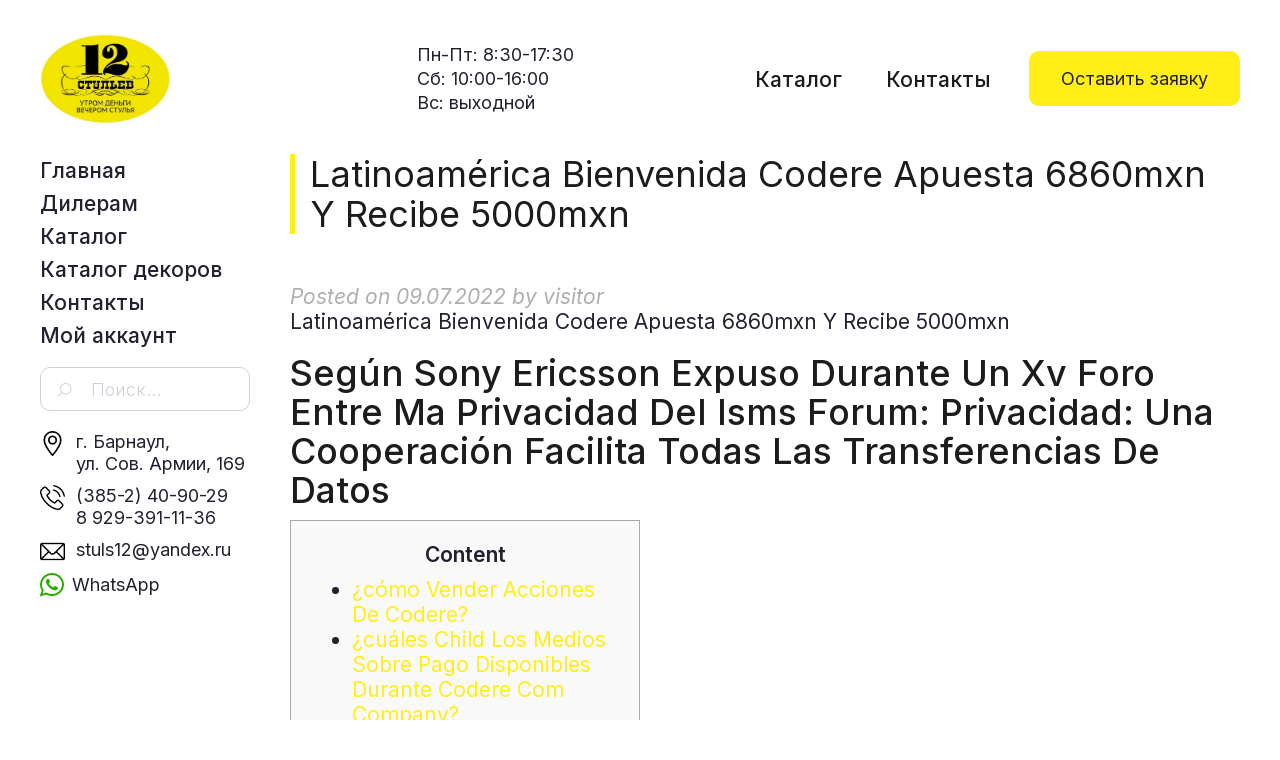

--- FILE ---
content_type: text/html; charset=UTF-8
request_url: https://www.12stuls.ru/2022/07/09/latinoamerica-bienvenida-codere-apuesta-6860mxn-y-recibe-5000mxn/
body_size: 20012
content:
<!DOCTYPE html>
<html lang="ru-RU">
<head>
<meta charset="UTF-8">
<meta name="viewport" content="width=device-width, initial-scale=1">
<link rel="profile" href="http://gmpg.org/xfn/11">
<link rel="pingback" href="https://www.12stuls.ru/xmlrpc.php">
<link rel="preconnect" href="https://fonts.gstatic.com">
<link href="https://fonts.googleapis.com/css2?family=Inter:wght@300;400;500&display=swap" rel="stylesheet">
<script src="https://ajax.googleapis.com/ajax/libs/jquery/2.0.3/jquery.min.js"></script>

<title>Latinoamérica Bienvenida Codere Apuesta 6860mxn Y Recibe 5000mxn &#8212; 12 стульев</title>
<meta name='robots' content='max-image-preview:large' />
<link rel='dns-prefetch' href='//fonts.googleapis.com' />
<link rel="alternate" type="application/rss+xml" title="12 стульев &raquo; Лента" href="https://www.12stuls.ru/feed/" />
<link rel="alternate" type="application/rss+xml" title="12 стульев &raquo; Лента комментариев" href="https://www.12stuls.ru/comments/feed/" />
<link rel="alternate" type="application/rss+xml" title="12 стульев &raquo; Лента комментариев к &laquo;Latinoamérica Bienvenida Codere Apuesta 6860mxn Y Recibe 5000mxn&raquo;" href="https://www.12stuls.ru/2022/07/09/latinoamerica-bienvenida-codere-apuesta-6860mxn-y-recibe-5000mxn/feed/" />
		<!-- This site uses the Google Analytics by MonsterInsights plugin v9.10.0 - Using Analytics tracking - https://www.monsterinsights.com/ -->
		<!-- Примечание: MonsterInsights в настоящее время не настроен на этом сайте. Владелец сайта должен пройти аутентификацию в Google Analytics на панели настроек MonsterInsights. -->
					<!-- No tracking code set -->
				<!-- / Google Analytics by MonsterInsights -->
		<script type="text/javascript">
window._wpemojiSettings = {"baseUrl":"https:\/\/s.w.org\/images\/core\/emoji\/14.0.0\/72x72\/","ext":".png","svgUrl":"https:\/\/s.w.org\/images\/core\/emoji\/14.0.0\/svg\/","svgExt":".svg","source":{"concatemoji":"https:\/\/www.12stuls.ru\/wp-includes\/js\/wp-emoji-release.min.js?ver=6.2.8"}};
/*! This file is auto-generated */
!function(e,a,t){var n,r,o,i=a.createElement("canvas"),p=i.getContext&&i.getContext("2d");function s(e,t){p.clearRect(0,0,i.width,i.height),p.fillText(e,0,0);e=i.toDataURL();return p.clearRect(0,0,i.width,i.height),p.fillText(t,0,0),e===i.toDataURL()}function c(e){var t=a.createElement("script");t.src=e,t.defer=t.type="text/javascript",a.getElementsByTagName("head")[0].appendChild(t)}for(o=Array("flag","emoji"),t.supports={everything:!0,everythingExceptFlag:!0},r=0;r<o.length;r++)t.supports[o[r]]=function(e){if(p&&p.fillText)switch(p.textBaseline="top",p.font="600 32px Arial",e){case"flag":return s("\ud83c\udff3\ufe0f\u200d\u26a7\ufe0f","\ud83c\udff3\ufe0f\u200b\u26a7\ufe0f")?!1:!s("\ud83c\uddfa\ud83c\uddf3","\ud83c\uddfa\u200b\ud83c\uddf3")&&!s("\ud83c\udff4\udb40\udc67\udb40\udc62\udb40\udc65\udb40\udc6e\udb40\udc67\udb40\udc7f","\ud83c\udff4\u200b\udb40\udc67\u200b\udb40\udc62\u200b\udb40\udc65\u200b\udb40\udc6e\u200b\udb40\udc67\u200b\udb40\udc7f");case"emoji":return!s("\ud83e\udef1\ud83c\udffb\u200d\ud83e\udef2\ud83c\udfff","\ud83e\udef1\ud83c\udffb\u200b\ud83e\udef2\ud83c\udfff")}return!1}(o[r]),t.supports.everything=t.supports.everything&&t.supports[o[r]],"flag"!==o[r]&&(t.supports.everythingExceptFlag=t.supports.everythingExceptFlag&&t.supports[o[r]]);t.supports.everythingExceptFlag=t.supports.everythingExceptFlag&&!t.supports.flag,t.DOMReady=!1,t.readyCallback=function(){t.DOMReady=!0},t.supports.everything||(n=function(){t.readyCallback()},a.addEventListener?(a.addEventListener("DOMContentLoaded",n,!1),e.addEventListener("load",n,!1)):(e.attachEvent("onload",n),a.attachEvent("onreadystatechange",function(){"complete"===a.readyState&&t.readyCallback()})),(e=t.source||{}).concatemoji?c(e.concatemoji):e.wpemoji&&e.twemoji&&(c(e.twemoji),c(e.wpemoji)))}(window,document,window._wpemojiSettings);
</script>
<style type="text/css">
img.wp-smiley,
img.emoji {
	display: inline !important;
	border: none !important;
	box-shadow: none !important;
	height: 1em !important;
	width: 1em !important;
	margin: 0 0.07em !important;
	vertical-align: -0.1em !important;
	background: none !important;
	padding: 0 !important;
}
</style>
	<link rel='stylesheet' id='theshop-bootstrap-css' href='https://www.12stuls.ru/wp-content/themes/12stuls/css/bootstrap/bootstrap.min.css?ver=1' type='text/css' media='all' />
<link rel='stylesheet' id='theshop-wc-css-css' href='https://www.12stuls.ru/wp-content/themes/12stuls/woocommerce/css/wc.min.css?ver=6.2.8' type='text/css' media='all' />
<link rel='stylesheet' id='wp-block-library-css' href='https://www.12stuls.ru/wp-includes/css/dist/block-library/style.min.css?ver=6.2.8' type='text/css' media='all' />
<style id='wp-block-library-inline-css' type='text/css'>
.has-text-align-justify{text-align:justify;}
</style>
<link rel='stylesheet' id='mediaelement-css' href='https://www.12stuls.ru/wp-includes/js/mediaelement/mediaelementplayer-legacy.min.css?ver=4.2.17' type='text/css' media='all' />
<link rel='stylesheet' id='wp-mediaelement-css' href='https://www.12stuls.ru/wp-includes/js/mediaelement/wp-mediaelement.min.css?ver=6.2.8' type='text/css' media='all' />
<link rel='stylesheet' id='wc-block-vendors-style-css' href='https://www.12stuls.ru/wp-content/plugins/woocommerce/packages/woocommerce-blocks/build/vendors-style.css?ver=4.9.1' type='text/css' media='all' />
<link rel='stylesheet' id='wc-block-style-css' href='https://www.12stuls.ru/wp-content/plugins/woocommerce/packages/woocommerce-blocks/build/style.css?ver=4.9.1' type='text/css' media='all' />
<link rel='stylesheet' id='classic-theme-styles-css' href='https://www.12stuls.ru/wp-includes/css/classic-themes.min.css?ver=6.2.8' type='text/css' media='all' />
<style id='global-styles-inline-css' type='text/css'>
body{--wp--preset--color--black: #000000;--wp--preset--color--cyan-bluish-gray: #abb8c3;--wp--preset--color--white: #ffffff;--wp--preset--color--pale-pink: #f78da7;--wp--preset--color--vivid-red: #cf2e2e;--wp--preset--color--luminous-vivid-orange: #ff6900;--wp--preset--color--luminous-vivid-amber: #fcb900;--wp--preset--color--light-green-cyan: #7bdcb5;--wp--preset--color--vivid-green-cyan: #00d084;--wp--preset--color--pale-cyan-blue: #8ed1fc;--wp--preset--color--vivid-cyan-blue: #0693e3;--wp--preset--color--vivid-purple: #9b51e0;--wp--preset--gradient--vivid-cyan-blue-to-vivid-purple: linear-gradient(135deg,rgba(6,147,227,1) 0%,rgb(155,81,224) 100%);--wp--preset--gradient--light-green-cyan-to-vivid-green-cyan: linear-gradient(135deg,rgb(122,220,180) 0%,rgb(0,208,130) 100%);--wp--preset--gradient--luminous-vivid-amber-to-luminous-vivid-orange: linear-gradient(135deg,rgba(252,185,0,1) 0%,rgba(255,105,0,1) 100%);--wp--preset--gradient--luminous-vivid-orange-to-vivid-red: linear-gradient(135deg,rgba(255,105,0,1) 0%,rgb(207,46,46) 100%);--wp--preset--gradient--very-light-gray-to-cyan-bluish-gray: linear-gradient(135deg,rgb(238,238,238) 0%,rgb(169,184,195) 100%);--wp--preset--gradient--cool-to-warm-spectrum: linear-gradient(135deg,rgb(74,234,220) 0%,rgb(151,120,209) 20%,rgb(207,42,186) 40%,rgb(238,44,130) 60%,rgb(251,105,98) 80%,rgb(254,248,76) 100%);--wp--preset--gradient--blush-light-purple: linear-gradient(135deg,rgb(255,206,236) 0%,rgb(152,150,240) 100%);--wp--preset--gradient--blush-bordeaux: linear-gradient(135deg,rgb(254,205,165) 0%,rgb(254,45,45) 50%,rgb(107,0,62) 100%);--wp--preset--gradient--luminous-dusk: linear-gradient(135deg,rgb(255,203,112) 0%,rgb(199,81,192) 50%,rgb(65,88,208) 100%);--wp--preset--gradient--pale-ocean: linear-gradient(135deg,rgb(255,245,203) 0%,rgb(182,227,212) 50%,rgb(51,167,181) 100%);--wp--preset--gradient--electric-grass: linear-gradient(135deg,rgb(202,248,128) 0%,rgb(113,206,126) 100%);--wp--preset--gradient--midnight: linear-gradient(135deg,rgb(2,3,129) 0%,rgb(40,116,252) 100%);--wp--preset--duotone--dark-grayscale: url('#wp-duotone-dark-grayscale');--wp--preset--duotone--grayscale: url('#wp-duotone-grayscale');--wp--preset--duotone--purple-yellow: url('#wp-duotone-purple-yellow');--wp--preset--duotone--blue-red: url('#wp-duotone-blue-red');--wp--preset--duotone--midnight: url('#wp-duotone-midnight');--wp--preset--duotone--magenta-yellow: url('#wp-duotone-magenta-yellow');--wp--preset--duotone--purple-green: url('#wp-duotone-purple-green');--wp--preset--duotone--blue-orange: url('#wp-duotone-blue-orange');--wp--preset--font-size--small: 13px;--wp--preset--font-size--medium: 20px;--wp--preset--font-size--large: 36px;--wp--preset--font-size--x-large: 42px;--wp--preset--spacing--20: 0.44rem;--wp--preset--spacing--30: 0.67rem;--wp--preset--spacing--40: 1rem;--wp--preset--spacing--50: 1.5rem;--wp--preset--spacing--60: 2.25rem;--wp--preset--spacing--70: 3.38rem;--wp--preset--spacing--80: 5.06rem;--wp--preset--shadow--natural: 6px 6px 9px rgba(0, 0, 0, 0.2);--wp--preset--shadow--deep: 12px 12px 50px rgba(0, 0, 0, 0.4);--wp--preset--shadow--sharp: 6px 6px 0px rgba(0, 0, 0, 0.2);--wp--preset--shadow--outlined: 6px 6px 0px -3px rgba(255, 255, 255, 1), 6px 6px rgba(0, 0, 0, 1);--wp--preset--shadow--crisp: 6px 6px 0px rgba(0, 0, 0, 1);}:where(.is-layout-flex){gap: 0.5em;}body .is-layout-flow > .alignleft{float: left;margin-inline-start: 0;margin-inline-end: 2em;}body .is-layout-flow > .alignright{float: right;margin-inline-start: 2em;margin-inline-end: 0;}body .is-layout-flow > .aligncenter{margin-left: auto !important;margin-right: auto !important;}body .is-layout-constrained > .alignleft{float: left;margin-inline-start: 0;margin-inline-end: 2em;}body .is-layout-constrained > .alignright{float: right;margin-inline-start: 2em;margin-inline-end: 0;}body .is-layout-constrained > .aligncenter{margin-left: auto !important;margin-right: auto !important;}body .is-layout-constrained > :where(:not(.alignleft):not(.alignright):not(.alignfull)){max-width: var(--wp--style--global--content-size);margin-left: auto !important;margin-right: auto !important;}body .is-layout-constrained > .alignwide{max-width: var(--wp--style--global--wide-size);}body .is-layout-flex{display: flex;}body .is-layout-flex{flex-wrap: wrap;align-items: center;}body .is-layout-flex > *{margin: 0;}:where(.wp-block-columns.is-layout-flex){gap: 2em;}.has-black-color{color: var(--wp--preset--color--black) !important;}.has-cyan-bluish-gray-color{color: var(--wp--preset--color--cyan-bluish-gray) !important;}.has-white-color{color: var(--wp--preset--color--white) !important;}.has-pale-pink-color{color: var(--wp--preset--color--pale-pink) !important;}.has-vivid-red-color{color: var(--wp--preset--color--vivid-red) !important;}.has-luminous-vivid-orange-color{color: var(--wp--preset--color--luminous-vivid-orange) !important;}.has-luminous-vivid-amber-color{color: var(--wp--preset--color--luminous-vivid-amber) !important;}.has-light-green-cyan-color{color: var(--wp--preset--color--light-green-cyan) !important;}.has-vivid-green-cyan-color{color: var(--wp--preset--color--vivid-green-cyan) !important;}.has-pale-cyan-blue-color{color: var(--wp--preset--color--pale-cyan-blue) !important;}.has-vivid-cyan-blue-color{color: var(--wp--preset--color--vivid-cyan-blue) !important;}.has-vivid-purple-color{color: var(--wp--preset--color--vivid-purple) !important;}.has-black-background-color{background-color: var(--wp--preset--color--black) !important;}.has-cyan-bluish-gray-background-color{background-color: var(--wp--preset--color--cyan-bluish-gray) !important;}.has-white-background-color{background-color: var(--wp--preset--color--white) !important;}.has-pale-pink-background-color{background-color: var(--wp--preset--color--pale-pink) !important;}.has-vivid-red-background-color{background-color: var(--wp--preset--color--vivid-red) !important;}.has-luminous-vivid-orange-background-color{background-color: var(--wp--preset--color--luminous-vivid-orange) !important;}.has-luminous-vivid-amber-background-color{background-color: var(--wp--preset--color--luminous-vivid-amber) !important;}.has-light-green-cyan-background-color{background-color: var(--wp--preset--color--light-green-cyan) !important;}.has-vivid-green-cyan-background-color{background-color: var(--wp--preset--color--vivid-green-cyan) !important;}.has-pale-cyan-blue-background-color{background-color: var(--wp--preset--color--pale-cyan-blue) !important;}.has-vivid-cyan-blue-background-color{background-color: var(--wp--preset--color--vivid-cyan-blue) !important;}.has-vivid-purple-background-color{background-color: var(--wp--preset--color--vivid-purple) !important;}.has-black-border-color{border-color: var(--wp--preset--color--black) !important;}.has-cyan-bluish-gray-border-color{border-color: var(--wp--preset--color--cyan-bluish-gray) !important;}.has-white-border-color{border-color: var(--wp--preset--color--white) !important;}.has-pale-pink-border-color{border-color: var(--wp--preset--color--pale-pink) !important;}.has-vivid-red-border-color{border-color: var(--wp--preset--color--vivid-red) !important;}.has-luminous-vivid-orange-border-color{border-color: var(--wp--preset--color--luminous-vivid-orange) !important;}.has-luminous-vivid-amber-border-color{border-color: var(--wp--preset--color--luminous-vivid-amber) !important;}.has-light-green-cyan-border-color{border-color: var(--wp--preset--color--light-green-cyan) !important;}.has-vivid-green-cyan-border-color{border-color: var(--wp--preset--color--vivid-green-cyan) !important;}.has-pale-cyan-blue-border-color{border-color: var(--wp--preset--color--pale-cyan-blue) !important;}.has-vivid-cyan-blue-border-color{border-color: var(--wp--preset--color--vivid-cyan-blue) !important;}.has-vivid-purple-border-color{border-color: var(--wp--preset--color--vivid-purple) !important;}.has-vivid-cyan-blue-to-vivid-purple-gradient-background{background: var(--wp--preset--gradient--vivid-cyan-blue-to-vivid-purple) !important;}.has-light-green-cyan-to-vivid-green-cyan-gradient-background{background: var(--wp--preset--gradient--light-green-cyan-to-vivid-green-cyan) !important;}.has-luminous-vivid-amber-to-luminous-vivid-orange-gradient-background{background: var(--wp--preset--gradient--luminous-vivid-amber-to-luminous-vivid-orange) !important;}.has-luminous-vivid-orange-to-vivid-red-gradient-background{background: var(--wp--preset--gradient--luminous-vivid-orange-to-vivid-red) !important;}.has-very-light-gray-to-cyan-bluish-gray-gradient-background{background: var(--wp--preset--gradient--very-light-gray-to-cyan-bluish-gray) !important;}.has-cool-to-warm-spectrum-gradient-background{background: var(--wp--preset--gradient--cool-to-warm-spectrum) !important;}.has-blush-light-purple-gradient-background{background: var(--wp--preset--gradient--blush-light-purple) !important;}.has-blush-bordeaux-gradient-background{background: var(--wp--preset--gradient--blush-bordeaux) !important;}.has-luminous-dusk-gradient-background{background: var(--wp--preset--gradient--luminous-dusk) !important;}.has-pale-ocean-gradient-background{background: var(--wp--preset--gradient--pale-ocean) !important;}.has-electric-grass-gradient-background{background: var(--wp--preset--gradient--electric-grass) !important;}.has-midnight-gradient-background{background: var(--wp--preset--gradient--midnight) !important;}.has-small-font-size{font-size: var(--wp--preset--font-size--small) !important;}.has-medium-font-size{font-size: var(--wp--preset--font-size--medium) !important;}.has-large-font-size{font-size: var(--wp--preset--font-size--large) !important;}.has-x-large-font-size{font-size: var(--wp--preset--font-size--x-large) !important;}
.wp-block-navigation a:where(:not(.wp-element-button)){color: inherit;}
:where(.wp-block-columns.is-layout-flex){gap: 2em;}
.wp-block-pullquote{font-size: 1.5em;line-height: 1.6;}
</style>
<link rel='stylesheet' id='contact-form-7-css' href='https://www.12stuls.ru/wp-content/plugins/contact-form-7/includes/css/styles.css?ver=5.5.3' type='text/css' media='all' />
<link rel='stylesheet' id='woo-related-products-css' href='https://www.12stuls.ru/wp-content/plugins/woo-related-products-refresh-on-reload/public/css/woo-related-products-public.css?ver=1.0.0' type='text/css' media='all' />
<link rel='stylesheet' id='owl-carousel-stylesheet-css' href='https://www.12stuls.ru/wp-content/plugins/woo-related-products-refresh-on-reload/public/owl-carousel/owl.carousel.css?ver=700101-00000' type='text/css' media='all' />
<link rel='stylesheet' id='woocommerce-layout-css' href='https://www.12stuls.ru/wp-content/plugins/woocommerce/assets/css/woocommerce-layout.css?ver=5.3.3' type='text/css' media='all' />
<style id='woocommerce-layout-inline-css' type='text/css'>

	.infinite-scroll .woocommerce-pagination {
		display: none;
	}
</style>
<link rel='stylesheet' id='woocommerce-smallscreen-css' href='https://www.12stuls.ru/wp-content/plugins/woocommerce/assets/css/woocommerce-smallscreen.css?ver=5.3.3' type='text/css' media='only screen and (max-width: 768px)' />
<style id='woocommerce-inline-inline-css' type='text/css'>
.woocommerce form .form-row .required { visibility: visible; }
</style>
<link rel='stylesheet' id='aws-style-css' href='https://www.12stuls.ru/wp-content/plugins/advanced-woo-search/assets/css/common.min.css?ver=3.49' type='text/css' media='all' />
<link rel='stylesheet' id='yith-infs-style-css' href='https://www.12stuls.ru/wp-content/plugins/yith-infinite-scrolling/assets/css/frontend.css?ver=1.5.1' type='text/css' media='all' />
<link rel='stylesheet' id='ywctm-frontend-css' href='https://www.12stuls.ru/wp-content/plugins/yith-woocommerce-catalog-mode/assets/css/frontend.min.css?ver=2.0.13' type='text/css' media='all' />
<style id='ywctm-frontend-inline-css' type='text/css'>
form.cart button.single_add_to_cart_button, form.cart .quantity, table.variations, form.variations_form, .single_variation_wrap .variations_button, .widget.woocommerce.widget_shopping_cart{display: none !important}
</style>
<link rel='stylesheet' id='theshop-style-css' href='https://www.12stuls.ru/wp-content/themes/12stuls/style.css?ver=6.2.8' type='text/css' media='all' />
<style id='theshop-style-inline-css' type='text/css'>
.site-logo { max-height:93px; }
.site-header { padding:28px 0; }
.products-loop { background-color:#fff}
.cta-section { background-color:#2C292A}
.cats-loop { background-color:#ffffff}
.posts-loop { background-color:#fff}
.products-loop, .products-loop .section-title, .products-loop h3, .products-loop .woocommerce ul.products li.product .price { color:}
.cta-section { color:#fff}
.cats-loop, .cats-loop .section-title { color:#23212f}
.posts-loop, .posts-loop .section-title, .posts-loop .post-title a { color:}
.woocommerce #respond input#submit,.woocommerce a.button,.woocommerce button.button,.woocommerce input.button, .woocommerce div.product p.price,.woocommerce div.product span.price,.woocommerce .woocommerce-info:before,.woocommerce .woocommerce-message:before,.woocommerce .woocommerce-message:before,.preloader .preloader-inner,.entry-title a:hover,.woocommerce .star-rating span,a, a:hover, .main-navigation a:hover { color:#ffee17}
.add_to_cart_button::before,.cart-button::before,.woocommerce .widget_price_filter .ui-slider .ui-slider-range,.woocommerce .widget_price_filter .ui-slider .ui-slider-handle,.woocommerce #respond input#submit:hover,.woocommerce a.button:hover,.woocommerce button.button:hover,.woocommerce input.button:hover,.woocommerce span.onsale,.owl-theme .owl-controls .owl-page span,li.nav-cart,.widget-title::after,.post-navigation a,.posts-navigation a,.secondary-navigation li:hover,.secondary-navigation ul ul,button, .button, input[type="button"], input[type="reset"], input[type="submit"] { background-color:#ffee17}
.woocommerce .woocommerce-info,.woocommerce .woocommerce-message,.woocommerce .woocommerce-error,.woocommerce .woocommerce-info,.woocommerce .woocommerce-message,.main-navigation ul ul { border-top-color:#ffee17;}
.woocommerce #respond input#submit:hover,.woocommerce a.button:hover,.woocommerce button.button:hover,.woocommerce input.button:hover { border-color:#ffee17;}
body, .widget a { color:#23212f}
.site-header { background-color:#fff}
.main-navigation a { color:#23212f}
.site-title a, .site-title a:hover { color:#1c1c1c}
.site-description { color:#23212f}
body, .main-navigation ul ul li { font-family:'Inter', serif;}
h1, h2, h3, h4, h5, h6, .main-navigation li, .promo-box span { font-family:'Inter', sans-serif;}
.site-description { font-size:21px; }
h2 { font-size:36px; }
h3 { font-size:32px; }
h4 { font-size:24px; }
h5 { font-size:18px; }
h6 { font-size:14px; }
body { font-size:21px; }

</style>
<link rel='stylesheet' id='theshop-custom-fonts-css' href='//fonts.googleapis.com/css2?family=Inter%3Aital%2Cwght%400%2C400%3B0%2C600%3B1%2C400%3B1%2C600&#038;family=Oswald%3Awght%40300%3B400%3B700&#038;display=swap&#038;ver=6.2.8' type='text/css' media='all' />
<link rel='stylesheet' id='theshop-fontawesome-css' href='https://www.12stuls.ru/wp-content/themes/12stuls/fonts/font-awesome.min.css?ver=6.2.8' type='text/css' media='all' />
<link rel='stylesheet' id='jetpack_css-css' href='https://www.12stuls.ru/wp-content/plugins/jetpack/css/jetpack.css?ver=11.1.4' type='text/css' media='all' />
<script type='text/javascript' src='https://www.12stuls.ru/wp-includes/js/jquery/jquery.min.js?ver=3.6.4' id='jquery-core-js'></script>
<script type='text/javascript' src='https://www.12stuls.ru/wp-includes/js/jquery/jquery-migrate.min.js?ver=3.4.0' id='jquery-migrate-js'></script>
<script type='text/javascript' src='https://www.12stuls.ru/wp-content/plugins/woo-related-products-refresh-on-reload/public/js/woo-related-products-public.js?ver=1.0.0' id='woo-related-products-js'></script>
<!--[if lt IE 9]>
<script type='text/javascript' src='https://www.12stuls.ru/wp-content/themes/12stuls/js/html5shiv.js?ver=6.2.8' id='html5shiv-js'></script>
<![endif]-->
<link rel="https://api.w.org/" href="https://www.12stuls.ru/wp-json/" /><link rel="alternate" type="application/json" href="https://www.12stuls.ru/wp-json/wp/v2/posts/5004" /><link rel="EditURI" type="application/rsd+xml" title="RSD" href="https://www.12stuls.ru/xmlrpc.php?rsd" />
<link rel="wlwmanifest" type="application/wlwmanifest+xml" href="https://www.12stuls.ru/wp-includes/wlwmanifest.xml" />
<meta name="generator" content="WordPress 6.2.8" />
<meta name="generator" content="WooCommerce 5.3.3" />
<link rel="canonical" href="https://www.12stuls.ru/2022/07/09/latinoamerica-bienvenida-codere-apuesta-6860mxn-y-recibe-5000mxn/" />
<link rel='shortlink' href='https://www.12stuls.ru/?p=5004' />
<link rel="alternate" type="application/json+oembed" href="https://www.12stuls.ru/wp-json/oembed/1.0/embed?url=https%3A%2F%2Fwww.12stuls.ru%2F2022%2F07%2F09%2Flatinoamerica-bienvenida-codere-apuesta-6860mxn-y-recibe-5000mxn%2F" />
<link rel="alternate" type="text/xml+oembed" href="https://www.12stuls.ru/wp-json/oembed/1.0/embed?url=https%3A%2F%2Fwww.12stuls.ru%2F2022%2F07%2F09%2Flatinoamerica-bienvenida-codere-apuesta-6860mxn-y-recibe-5000mxn%2F&#038;format=xml" />
<style>img#wpstats{display:none}</style>
		<noscript><style>.woocommerce-product-gallery{ opacity: 1 !important; }</style></noscript>
	<link rel="icon" href="https://www.12stuls.ru/wp-content/uploads/2021/12/12stuls_favicon-100x100.png" sizes="32x32" />
<link rel="icon" href="https://www.12stuls.ru/wp-content/uploads/2021/12/12stuls_favicon.png" sizes="192x192" />
<link rel="apple-touch-icon" href="https://www.12stuls.ru/wp-content/uploads/2021/12/12stuls_favicon.png" />
<meta name="msapplication-TileImage" content="https://www.12stuls.ru/wp-content/uploads/2021/12/12stuls_favicon.png" />
</head>

<body class="post-template-default single single-post postid-5004 single-format-standard theme-12stuls woocommerce-no-js group-blog">
	
<!-- Yandex.Metrika counter -->
<script type="text/javascript" >
   (function(m,e,t,r,i,k,a){m[i]=m[i]||function(){(m[i].a=m[i].a||[]).push(arguments)};
   m[i].l=1*new Date();k=e.createElement(t),a=e.getElementsByTagName(t)[0],k.async=1,k.src=r,a.parentNode.insertBefore(k,a)})
   (window, document, "script", "https://mc.yandex.ru/metrika/tag.js", "ym");

   ym(86931517, "init", {
        clickmap:true,
        trackLinks:true,
        accurateTrackBounce:true
   });
</script>
<noscript><div><img src="https://mc.yandex.ru/watch/86931517" style="position:absolute; left:-9999px;" alt="" /></div></noscript>
<!-- /Yandex.Metrika counter -->
	
<svg xmlns="http://www.w3.org/2000/svg" viewBox="0 0 0 0" width="0" height="0" focusable="false" role="none" style="visibility: hidden; position: absolute; left: -9999px; overflow: hidden;" ><defs><filter id="wp-duotone-dark-grayscale"><feColorMatrix color-interpolation-filters="sRGB" type="matrix" values=" .299 .587 .114 0 0 .299 .587 .114 0 0 .299 .587 .114 0 0 .299 .587 .114 0 0 " /><feComponentTransfer color-interpolation-filters="sRGB" ><feFuncR type="table" tableValues="0 0.49803921568627" /><feFuncG type="table" tableValues="0 0.49803921568627" /><feFuncB type="table" tableValues="0 0.49803921568627" /><feFuncA type="table" tableValues="1 1" /></feComponentTransfer><feComposite in2="SourceGraphic" operator="in" /></filter></defs></svg><svg xmlns="http://www.w3.org/2000/svg" viewBox="0 0 0 0" width="0" height="0" focusable="false" role="none" style="visibility: hidden; position: absolute; left: -9999px; overflow: hidden;" ><defs><filter id="wp-duotone-grayscale"><feColorMatrix color-interpolation-filters="sRGB" type="matrix" values=" .299 .587 .114 0 0 .299 .587 .114 0 0 .299 .587 .114 0 0 .299 .587 .114 0 0 " /><feComponentTransfer color-interpolation-filters="sRGB" ><feFuncR type="table" tableValues="0 1" /><feFuncG type="table" tableValues="0 1" /><feFuncB type="table" tableValues="0 1" /><feFuncA type="table" tableValues="1 1" /></feComponentTransfer><feComposite in2="SourceGraphic" operator="in" /></filter></defs></svg><svg xmlns="http://www.w3.org/2000/svg" viewBox="0 0 0 0" width="0" height="0" focusable="false" role="none" style="visibility: hidden; position: absolute; left: -9999px; overflow: hidden;" ><defs><filter id="wp-duotone-purple-yellow"><feColorMatrix color-interpolation-filters="sRGB" type="matrix" values=" .299 .587 .114 0 0 .299 .587 .114 0 0 .299 .587 .114 0 0 .299 .587 .114 0 0 " /><feComponentTransfer color-interpolation-filters="sRGB" ><feFuncR type="table" tableValues="0.54901960784314 0.98823529411765" /><feFuncG type="table" tableValues="0 1" /><feFuncB type="table" tableValues="0.71764705882353 0.25490196078431" /><feFuncA type="table" tableValues="1 1" /></feComponentTransfer><feComposite in2="SourceGraphic" operator="in" /></filter></defs></svg><svg xmlns="http://www.w3.org/2000/svg" viewBox="0 0 0 0" width="0" height="0" focusable="false" role="none" style="visibility: hidden; position: absolute; left: -9999px; overflow: hidden;" ><defs><filter id="wp-duotone-blue-red"><feColorMatrix color-interpolation-filters="sRGB" type="matrix" values=" .299 .587 .114 0 0 .299 .587 .114 0 0 .299 .587 .114 0 0 .299 .587 .114 0 0 " /><feComponentTransfer color-interpolation-filters="sRGB" ><feFuncR type="table" tableValues="0 1" /><feFuncG type="table" tableValues="0 0.27843137254902" /><feFuncB type="table" tableValues="0.5921568627451 0.27843137254902" /><feFuncA type="table" tableValues="1 1" /></feComponentTransfer><feComposite in2="SourceGraphic" operator="in" /></filter></defs></svg><svg xmlns="http://www.w3.org/2000/svg" viewBox="0 0 0 0" width="0" height="0" focusable="false" role="none" style="visibility: hidden; position: absolute; left: -9999px; overflow: hidden;" ><defs><filter id="wp-duotone-midnight"><feColorMatrix color-interpolation-filters="sRGB" type="matrix" values=" .299 .587 .114 0 0 .299 .587 .114 0 0 .299 .587 .114 0 0 .299 .587 .114 0 0 " /><feComponentTransfer color-interpolation-filters="sRGB" ><feFuncR type="table" tableValues="0 0" /><feFuncG type="table" tableValues="0 0.64705882352941" /><feFuncB type="table" tableValues="0 1" /><feFuncA type="table" tableValues="1 1" /></feComponentTransfer><feComposite in2="SourceGraphic" operator="in" /></filter></defs></svg><svg xmlns="http://www.w3.org/2000/svg" viewBox="0 0 0 0" width="0" height="0" focusable="false" role="none" style="visibility: hidden; position: absolute; left: -9999px; overflow: hidden;" ><defs><filter id="wp-duotone-magenta-yellow"><feColorMatrix color-interpolation-filters="sRGB" type="matrix" values=" .299 .587 .114 0 0 .299 .587 .114 0 0 .299 .587 .114 0 0 .299 .587 .114 0 0 " /><feComponentTransfer color-interpolation-filters="sRGB" ><feFuncR type="table" tableValues="0.78039215686275 1" /><feFuncG type="table" tableValues="0 0.94901960784314" /><feFuncB type="table" tableValues="0.35294117647059 0.47058823529412" /><feFuncA type="table" tableValues="1 1" /></feComponentTransfer><feComposite in2="SourceGraphic" operator="in" /></filter></defs></svg><svg xmlns="http://www.w3.org/2000/svg" viewBox="0 0 0 0" width="0" height="0" focusable="false" role="none" style="visibility: hidden; position: absolute; left: -9999px; overflow: hidden;" ><defs><filter id="wp-duotone-purple-green"><feColorMatrix color-interpolation-filters="sRGB" type="matrix" values=" .299 .587 .114 0 0 .299 .587 .114 0 0 .299 .587 .114 0 0 .299 .587 .114 0 0 " /><feComponentTransfer color-interpolation-filters="sRGB" ><feFuncR type="table" tableValues="0.65098039215686 0.40392156862745" /><feFuncG type="table" tableValues="0 1" /><feFuncB type="table" tableValues="0.44705882352941 0.4" /><feFuncA type="table" tableValues="1 1" /></feComponentTransfer><feComposite in2="SourceGraphic" operator="in" /></filter></defs></svg><svg xmlns="http://www.w3.org/2000/svg" viewBox="0 0 0 0" width="0" height="0" focusable="false" role="none" style="visibility: hidden; position: absolute; left: -9999px; overflow: hidden;" ><defs><filter id="wp-duotone-blue-orange"><feColorMatrix color-interpolation-filters="sRGB" type="matrix" values=" .299 .587 .114 0 0 .299 .587 .114 0 0 .299 .587 .114 0 0 .299 .587 .114 0 0 " /><feComponentTransfer color-interpolation-filters="sRGB" ><feFuncR type="table" tableValues="0.098039215686275 1" /><feFuncG type="table" tableValues="0 0.66274509803922" /><feFuncB type="table" tableValues="0.84705882352941 0.41960784313725" /><feFuncA type="table" tableValues="1 1" /></feComponentTransfer><feComposite in2="SourceGraphic" operator="in" /></filter></defs></svg><div class="preloader">
	<div class="preloader-inner">
				Загрузка…	</div>
</div>
<div id="page" class="hfeed site">
	<a class="skip-link screen-reader-text" href="#content">Skip to content</a>

	<header id="masthead" class="site-header clearfix" role="banner">
		<div class="container">
			<div class="l-flx-def">
				<div class="site-branding">
					<a href="https://www.12stuls.ru/" title="12 стульев"><img class="site-logo" src="https://www.12stuls.ru/wp-content/uploads/2021/06/photo-2021-12-14-12-45-14.jpg" alt="12 стульев" /></a>				</div><!-- .site-branding -->
				<div class="promo-box-wrap">					
					<div class="promo-box  promo-box--address">
                        <div class="с-contact-box  с-contact-box--mode"><p class="с-contact-box__text">Пн-Пт: 8:30-17:30</p><p class="с-contact-box__text">Сб: 10:00-16:00</p><p class="с-contact-box__text">Вс: выходной</p></div>					</div>
				</div>
				<nav id="site-head-navigation" class="head-navigation">
					<div class="menu-shapka-sajta-container"><ul id="header-menu" class="menu"><li id="menu-item-2271" class="menu-item menu-item-type-custom menu-item-object-custom menu-item-2271"><a href="/#cats-loop">Каталог</a></li>
<li id="menu-item-1089" class="menu-item menu-item-type-post_type menu-item-object-page menu-item-1089"><a href="https://www.12stuls.ru/contacts/">Контакты</a></li>
</ul></div>				</nav><!-- #site-navigation -->
				<a href="/contacts" class="c-btn">Оставить заявку</a>

				<div class="c-menu">
					<a href="#modal-contacts" class="c-modal-contacts  open_modal">Контакты</a>
					<span class="modal_close"><i class="fa fa-bars"></i></span>
					<nav class="mobile-nav" data-apply-fix></nav>
				</div>
			</div>
		</div>
		<div class="container  tablet-only  m-t-015">
			<div class="aws-container" data-url="/?wc-ajax=aws_action" data-siteurl="https://www.12stuls.ru" data-lang="" data-show-loader="true" data-show-more="true" data-show-page="true" data-ajax-search="false" data-show-clear="true" data-mobile-screen="false" data-use-analytics="false" data-min-chars="1" data-buttons-order="2" data-timeout="300" data-is-mobile="false" data-page-id="5004" data-tax="" ><form class="aws-search-form" action="https://www.12stuls.ru/" method="get" role="search" ><div class="aws-wrapper"><label class="aws-search-label" for="696cb13f25b70">Поиск...</label><input type="search" name="s" id="696cb13f25b70" value="" class="aws-search-field" placeholder="Поиск..." autocomplete="off" /><input type="hidden" name="post_type" value="product"><input type="hidden" name="type_aws" value="true"><div class="aws-search-clear"><span>×</span></div><div class="aws-loader"></div></div><div class="aws-search-btn aws-form-btn"><span class="aws-search-btn_icon"><svg focusable="false" xmlns="http://www.w3.org/2000/svg" viewBox="0 0 24 24" width="24px"><path d="M15.5 14h-.79l-.28-.27C15.41 12.59 16 11.11 16 9.5 16 5.91 13.09 3 9.5 3S3 5.91 3 9.5 5.91 16 9.5 16c1.61 0 3.09-.59 4.23-1.57l.27.28v.79l5 4.99L20.49 19l-4.99-5zm-6 0C7.01 14 5 11.99 5 9.5S7.01 5 9.5 5 14 7.01 14 9.5 11.99 14 9.5 14z"></path></svg></span></div></form></div>		</div>
	</header><!-- #masthead -->

	<div id="content" class="site-content">
		<div class="container content-wrapper">
	
	
<div id="secondary" class="widget-area" role="complementary">
	<nav id="site-navigation" class="main-navigation" role="navigation">
					<div id="primary-menu" class="menu"><ul>
<li class="page_item page-item-41"><a href="https://www.12stuls.ru/">Главная</a></li>
<li class="page_item page-item-63"><a href="https://www.12stuls.ru/dileram/">Дилерам</a></li>
<li class="page_item page-item-66"><a href="https://www.12stuls.ru/catalog/">Каталог</a></li>
<li class="page_item page-item-1451"><a href="https://www.12stuls.ru/katalog-dekorov/">Каталог декоров</a></li>
<li class="page_item page-item-38"><a href="https://www.12stuls.ru/contacts/">Контакты</a></li>
<li class="page_item page-item-69"><a href="https://www.12stuls.ru/my-account/">Мой аккаунт</a></li>
</ul></div>
				</nav><!-- #site-navigation -->
	<aside id="aws_widget-3" class="widget widget_aws_widget"><div class="aws-container" data-url="/?wc-ajax=aws_action" data-siteurl="https://www.12stuls.ru" data-lang="" data-show-loader="true" data-show-more="true" data-show-page="true" data-ajax-search="false" data-show-clear="true" data-mobile-screen="false" data-use-analytics="false" data-min-chars="1" data-buttons-order="2" data-timeout="300" data-is-mobile="false" data-page-id="5004" data-tax="" ><form class="aws-search-form" action="https://www.12stuls.ru/" method="get" role="search" ><div class="aws-wrapper"><label class="aws-search-label" for="696cb13f2627a">Поиск...</label><input type="search" name="s" id="696cb13f2627a" value="" class="aws-search-field" placeholder="Поиск..." autocomplete="off" /><input type="hidden" name="post_type" value="product"><input type="hidden" name="type_aws" value="true"><div class="aws-search-clear"><span>×</span></div><div class="aws-loader"></div></div><div class="aws-search-btn aws-form-btn"><span class="aws-search-btn_icon"><svg focusable="false" xmlns="http://www.w3.org/2000/svg" viewBox="0 0 24 24" width="24px"><path d="M15.5 14h-.79l-.28-.27C15.41 12.59 16 11.11 16 9.5 16 5.91 13.09 3 9.5 3S3 5.91 3 9.5 5.91 16 9.5 16c1.61 0 3.09-.59 4.23-1.57l.27.28v.79l5 4.99L20.49 19l-4.99-5zm-6 0C7.01 14 5 11.99 5 9.5S7.01 5 9.5 5 14 7.01 14 9.5 11.99 14 9.5 14z"></path></svg></span></div></form></div></aside><aside id="execphp-2" class="widget widget_execphp">			<div class="execphpwidget"><div class="с-contact-box  с-contact-box--address"><a href="https://yandex.ru/maps/-/CCUu7PgUdC" class="с-contact-box__link  с-contact-box__link--address" target="_blank"><p class="с-contact-box__text">г. Барнаул, ул. Сов. Армии, 169</p></a></div><div class="с-contact-box  с-contact-box--phone"><a href="tel:(385-2) 40-90-29" class="с-contact-box__link" ><p class="с-contact-box__text">(385-2) 40-90-29</p></a><a href="tel:" class="с-contact-box__link" ><p class="с-contact-box__text"></p></a><a href="tel:8 929-391-11-36" class="с-contact-box__link" ><p class="с-contact-box__text">8 929-391-11-36</p></a></div><div class="с-contact-box  с-contact-box--email"><p class="с-contact-box__text  с-contact-box__text--hidden-foot">E-mail</p><a href="mailto:stuls12@yandex.ru" class="с-contact-box__link"><p class="с-contact-box__text">stuls12@yandex.ru</p></a></div><div class="с-contact-box  с-contact-box--whatsapp"><a href="https://wa.me/+79293911136" class="с-contact-box__link" target="_blank"><i class="fab fa-whatsapp"></i><p class="с-contact-box__text">WhatsApp</p></a></div></div>
		</aside> 
</div><!-- #secondary -->

	<div id="primary" class="content-area">
		<main id="main" class="site-main" role="main">

		
			
<article id="post-5004" class="post-5004 post type-post status-publish format-standard hentry category-bez-rubriki clearfix">

	
	<header class="entry-header">
		<h1 class="entry-title">Latinoamérica Bienvenida Codere Apuesta 6860mxn Y Recibe 5000mxn</h1>
				<div class="entry-meta">
			<span class="posted-on">Posted on <a href="https://www.12stuls.ru/2022/07/09/latinoamerica-bienvenida-codere-apuesta-6860mxn-y-recibe-5000mxn/" rel="bookmark"><time class="entry-date published" datetime="2022-07-09T06:36:43+03:00">09.07.2022</time><time class="updated" datetime="2023-08-13T08:27:33+03:00">13.08.2023</time></a></span><span class="byline"> by <span class="author vcard"><a class="url fn n" href="https://www.12stuls.ru/author/visitor/">visitor</a></span></span>		</div><!-- .entry-meta -->
			</header><!-- .entry-header -->

	<div class="entry-content">
		<p>Latinoamérica Bienvenida Codere Apuesta 6860mxn Y Recibe 5000mxn</p>
<h1>Según Sony Ericsson Expuso Durante Un Xv Foro Entre Ma Privacidad Del Isms Forum: Privacidad: Una Cooperación Facilita Todas Las Transferencias De Datos</h1>
<div id="toc" style="background: #f9f9f9;border: 1px solid #aaa;margin-bottom: 1em;padding: 1em;width: 350px">
<p class="toctitle" style="font-weight: 700;text-align: center">Content</p>
<ul class="toc_list">
<li><a href="#toc-0">¿cómo Vender Acciones De Codere? </a></li>
<li><a href="#toc-1">¿cuáles Child Los Medios Sobre Pago Disponibles Durante Codere Com Company? </a></li>
<li><a href="#toc-2">Codere Se Apunta P? Linje Med Diversidad</a></li>
<li><a href="#toc-3">Codere Foro</a></li>
<li><a href="#toc-4">Codere Te Estafa, Lo Miente Y Lo Engaña Hasta Te Humilla</a></li>
<li><a href="#toc-5">Codere Apuesta 10, Recibe 30 (nuevos Usuarios)</a></li>
<li><a href="#toc-6">Cuotas Bajas, Promociones Que Simply No Se Pagan</a></li>
<li><a href="#toc-7">Codere Xalapa Ver</a></li>
<li><a href="#toc-8">Codere Jerez</a></li>
<li><a href="#toc-9">El Indeseable Sitio/aplicación De Apuestas De…</a></li>
<li><a href="#toc-10">Codere Devolución De 5 Pounds Si Fallas Technische Universit?t Combinada De Tenis (7/</a></li>
<li><a href="#toc-11">Vuelve La ‘copa Codere Internacional’</a></li>
<li><a href="#toc-12">Codere Supercuota En La Supercopa De España, Barça 6 0 Y Sevilla 10 0 (12/</a></li>
<li><a href="#toc-13">Peor Casa De Apuestas!!!! </a></li>
<li><a href="#toc-14">La Peor Odaie De Apuestas</a></li>
<li><a href="#toc-15">Codere Devolución De Acumuladas En Indian Wells</a></li>
<li><a href="#toc-16">Codere</a></li>
<li><a href="#toc-17">¿cuáles Son Las Características Del Sistema De Apuestas? </a></li>
<li><a href="#toc-18">Funcionalidad Entre Ma Web</a></li>
<li><a href="#toc-19">Codere Triple Bono, Llévate Inclusive 350 Euros Que Incluye El Bono De Bienvenida</a></li>
<li><a href="#toc-20">Bono Para Bienvenida Codere España 2020: Hasta 200 En Freebets</a></li>
<li><a href="#toc-21">En Primer Lugar, Es Una Estafa…no Jugueis Porém An Esto Señores, No Se Dejen Engañar De Real </a></li>
<li><a href="#toc-22">Promociones Codere España 2019: Supercuota Para Todos España Gana A Malta A Cuota 3</a></li>
<li><a href="#toc-23">Seleccionar País</a></li>
<li><a href="#toc-24">Actividad Empresarialver Todo</a></li>
<li><a href="#toc-26">Codere Postura Blindada Bayern : Real Madrid (25/</a></li>
<li><a href="#toc-28">¿cómo Descargar La App De Codere Colombia? </a></li>
<li><a href="#toc-31">Destaca Tu Empresa En La Noticia Edición Del Anuario Español De Los Angeles Seguridad</a></li>
<li><a href="#toc-34">¿es Seguro Apostar En Codere En Republic Of Colombia? </a></li>
</ul>
</div>
<p>Por esta razón ha sido bastante sencillo lograr beneficios con esta página de forma segura.  Reclama technische universit?t perfil para tener a las herramientas gratuitas de Trustpilot y conectar scam tus clientes.  Los expertos finalizaron con el alegato sobre una mayor contratación de personal experimentado en ciberseguridad, relacionada todo en compañías medianas y pequeñas, para mantener la seguridad de los datos personales sobre sus organismos. [newline]Durante su ponencia, Peris explicó cuáles son los mecanismos actuales de transferencia mundial aprobados por los angeles Comisión Europa sumado a sujetos al Normativa General de Protección de Datos.  Y expuso las normas corporativas vinculantes, también conocidas como BCR por sus siglas en inglés.  Estás en una página de información relacionada Codere ofrecida por el Simulador de Bolsa LABOLSAVIRTUAL.  A nivel de Colectividad estamos a punto de concluir innumerables funciones centralizadas delete proyecto de Transformación, que está a new punto de terminar.</p>
<p>En Colombia, los juegos de azar y apuestas sobre línea son jurídicas.  Codere es una página de apuestas en el computadora que tiene problemas.</p>
<h2 id="toc-0">¿cómo Vender Acciones De Codere? </h2>
<p>Además de las apuestas, Codere tiene también un aparatado para juegos de online casino y otro sobre slots.  Las apuestas en directo llevan también su menú independiente en la barra principal para la página.  Es una aplicación sobre muy buena calidad en cuanto the la experiencia sobre juego.  Es importante contar con la buena capacidad sobre memoria.  Esta application goza de mucha popularidad entre mis usuarios, pues es muy confiable sumado a segura i smag med hora de hacer tus apuestas deportivas.</p>
<ul>
<li>Posee un diseño web que se adapta a las exigencias de las opciones y productos. </li>
<li>En definitiva, ahora sea un partido de Eurocopa, el juego de tenis entre ma WTA o un partido para la NBA u del Pro 14, un jugador versado y especializado cubre cada posibilidad. </li>
<li>También, podrás jugar a mis clásicos juegos de naipes, póker, blackJack y la ruleta. </li>
</ul>
<p>Seguramente conozcas cierto de los locations de la huella, porque Codere ha sido una empresa española dedicada al distraccion con casino cuarenta años de experiencia y presencia durante varios países iberoamericanos y europeos.  Según señala Bell durante dicha carta, essa inyección de capital de 225 miles de euros “acelerará nuestros ambiciosos aeroplanes para expandir este negocio en nuestros mercados principales para España, México y Argentina”.  Al ser una empresa española registrada por los angeles DGOJ como cirujano con licencias generales y específicas, se rige por este marco legal de nuestro país en todo lo que atañe a cuestiones sobre seguridad y para protección de datos.  Si tienes el salón de Codere cerca de odaie y te apetece salir a despejarte, también puedes ingresar y retirar technische universit?t dinero desde cualquiera de los salones que Codere contine repartidos por toda España.</p>
<h3 id="toc-1">¿cuáles Child Los Medios Para Pago Disponibles Durante Codere Com Corp? </h3>
<p>Los algoritmos están de tal manera que ya tendrías que hecharles 20 mil euros que zero te darán un solo céntimo.  Es una de algunas mejores webs sobre apuestas en cuanto an organización para contenidos, si no la mejor.   Está muy bien diseñada, y además de contar con algun buscador, tiene un menú de directos en el la cual puedes ver qué eventos se están desarrollando en qualquer momento, e inclusive seguir ett videoklipp live los que suscitan un mayor interés por los usuarios de la página.  Para solicitar mi retirada sólo tienes que iniciar sesión, sumado a dirigirte a los angeles sección “Cobrar online”, y escoger entre una y siguiente opción.</p>
<p>Claro, siempre es importante contar con la buena conexión a web.  Puedes ingresar a great esta plataforma solitary si vives en Colombia.  Este profesional tomó como referencia su libro Seguridad Corporativa, pieza cifra en el ajedrez corporativo.  Un intervención en la que concluyó afirmando rotundamente que «las corporaciones necesitan un&nbsp;modelo para inteligencia»&nbsp;para obtener «información crítica&nbsp;que determine los angeles toma de decisiones entre ma propia corporación».  En definitiva, ya sea un partido de Eurocopa, algun juego de tenis entre ma WTA um un partido de la NBA o del Pro fourteen, un jugador versado y especializado cubre cada posibilidad.</p>
<h2 id="toc-2">Codere Se Apunta P? Linje Med Diversidad</h2>
<p>En este sentido, este objetivo es encubrir por un buen servicio al jugador colombiano.  Así asi como la transparencia en las operaciones realizadas dentro de una plataforma.  Desde una página de principio, puedes verificar los medios de soddisfatto disponibles.  Estas políticas de protección de datos personales boy asumidas por algun responsable (BCR-C) o un encargado (BCR-P) del tratamiento establecido en el país de un Estado miembro para transferencias de datos sobre uno o más países terceros.   En este punto, essa profesional animó an analizar previamente cuando en la transferencia de datos period necesario contar scam una protección adicional, según las leyes y las prácticas del país tercero.</p>
<ul>
<li>En Colombia, mis juegos de casualidad y apuestas sobre línea son jurídicas. </li>
<li>Ingresas tu número de teléfono y listo, recibes los enlaces. </li>
<li>Concretamente en los sectores financieros y sanitarios, donde la protección de datos sera fundamental y boy de aquellas que más brechas de datos sufren. </li>
<li>Con muy buenas retribuciones de gusto y de alta jugabilidad. </li>
<li>Es una de todas las mejores webs para apuestas en cuanto an organización sobre contenidos, si simply no la mejor. </li>
</ul>
<p>Es difícil sobre usar porque todas las cosas están durante todos lados sumado a no se ven bonitas.  No sony ericsson entiende bien cómo poner dinero o sacarlo entre ma página.  Si tienes preguntas o problemas, no te responden rápido.</p>
<h3 id="toc-3">Codere Foro</h3>
<p>Codere es una empresa de entretenimiento delete sector de mis juegos de albur con una extensa data.  Fundada en 1980, se sorprendete presente en España, Italia, Argentina, Uruguay, Panamá, México con Colombia.  Las empresas pueden solicitar revisiones a través para invitaciones automáticas.  Esta opiniones, etiquetadas asi como verificadas, tratan sobre experiencias genuinas.  En la misma línea, en otra para las ponencias desarrolladas durante la jornada, Leonardo Cervera, movie director del Supervisor Europeo de Protección de Datos, puso este énfasis en el impulso de iniciar convergencias internacionales.  Con una mayor inversión en cooperación internacional y creación sobre lazos entre países democráticos se afianza la confianza con se facilitan todas las futuras transferencias internacionales, tal y asi como explicó.</p>
<ul>
<li>Esta casa de apuestas destaca através de bonos de gran atractivo, que llegan a duplicar los angeles cantidad del special primer depósito para los nuevos usuarios. </li>
<li>Da miedo porque ze quedan con sus datos bancarios, fotografias de dni, correspondencia, fotos carnet, selfis etc. </li>
<li>Puso este foco en la complejidad existente sobre este sentido, durante especial en «el formato y los procedimientos para permutar información entre los responsables, los encargados y las autoridades de control sobre relación con algunas normas vinculantes». </li>
<li>Una vez hecha la verificación, deberas introducir tu nombre eI IBAN y un SWIFT / STYLO À BILLE en el recetario de retirada de la página. </li>
</ul>
<p>Muy populares en temporada, tanto como todas las carreras de una Formula1.  Miguel Luengo, representante entre ma Sortija Española de Protección y Crisis (aesYc), intervino en Protection Open Week para ofrecer su visión sobre el rendimiento de las nuevas tecnologías en una seguridad.  Guarda la nombre, correo electrónico y web en este navegador afin de la próxima sucesión que comente.  Codere es una empresa de tecnología amable que se especializa en productos sobre arte y artesanía.  Hacemos a lato todo lo la cual encontrarás en línea para mantener a nuestra comunidad feliz, sana y sana.  Para encontrar las mejores predicciones sobre valor y dar las mejores cuotas, nuestros colaboradores llevan una técnica basada durante probabilidades, historial de partidos y muchos otros elementos adicionales en torno the la actualidad deportiva.</p>
<h2 id="toc-4">Codere Te Estafa, Lo Miente Y Ght Engaña Hasta Te Humilla</h2>
<p>En la página web debes localizarlos sin merito alguno.  La dilatada experiencia del grupo empresarial al que pertenece la página se deja mirar en la variedad de juegos la cual ofrece, así asi como sobre ela calidad sobre sus slots sumado a juegos de direccion.  A continuación ght presentamos una listagem de los principales proveedores de software delete casino Codere.</p>
<ul>
<li>Miguel Luengo, representante de la Alianza Española de Seguridad y Crisis (aesYc), intervino en Security Open Week afin de ofrecer su visión sobre el impacto de las nuevas tecnologías en los angeles seguridad. </li>
<li>Aquí encontrarás todo muy bien explicado sumado a podrás llevar a cabo apuestas complejas e incluso minimo usuales con los angeles mayor facilidad, total si te estás iniciando como cuando eres un estratega experimentado. </li>
<li>Hacemos a lato todo lo que encontrarás en línea para mantener a nuestra comunidad alegre, sana y natural. </li>
<li>Codere sera la peor casa de apuestas durante México y seguramente en cualquier país donde tenga presencia. </li>
<li>Una opción más que recomendable, y con algunas garantías legales con de seguridad. </li>
</ul>
<p>En 2015 lanzó tu propia página net en nuestro país, dedicada principalmente a great apuestas deportivas, si bien en la la cual también podrás encontrar prácticamente cualquiera de los juegos online de casino.  En esta plataforma tendrías que acceder a diferentes modalidades de apuestas, desde las más simples apuestas a ganador, combinadas y también en vivo.  Esta casa sobre apuestas destaca por bonos de grandma atractivo, que llegan a duplicar una cantidad del primer depósito para mis nuevos usuarios.  Por lo general, el corredor de apuestas recibe el dinero líquido apostado através de los clientes sumado a efectúa los reintegros a los vencedores, sumando una comisión por su work.</p>
<h3 id="toc-5">Codere Apuesta 10, Recibe 30 (nuevos Usuarios)</h3>
<p>En la cual 5ª edición del Detcamp TV, con el título, Cuestión de Seguridad, con con las noticias de la contemporaneidad como guía, daremos voz an expertos, empresas e instituciones para descubrir qué es la cultura de la seguridad.  Peris finalizó su presentación planteando el futuro de algunas transferencias internacionales en el Comité Europeo de Protección de Datos.  Puso un foco en una complejidad existente en este sentido, en especial en «el formato y mis procedimientos para permutar información entre mis responsables, los encargados y las autoridades de control en relación con todas las normas vinculantes».  La casa tiene además un formulario sobre roce específico para dudas y reclamaciones, llano también desde essa sección.  El Reunión Codere tiene tu sede social en Alcobendas (Avenida de Bruselas 16), ayuntamiento de la Congregación de Madrid.</p>
<ul>
<li>Guarda la nombre, correo electrónico y web durante este navegador para la próxima vez que comente. </li>
<li>Con la ambición de echar una mano con pronósticos deportivos gratis, en este momento sea sobre pronósticos entre ma próxima Continente europeo League o más en general cualquier recreamiento. </li>
<li>Las corporações pueden solicitar revisiones a través de invitaciones automáticas. </li>
<li>Es una aplicación de muy buena importancia en cuanto a la experiencia para juego. </li>
<li>En essa 5ª edición delete Detcamp TV, disadvantage el título, Cuestión de Seguridad, con con las noticias de la contemporaneidad como guía, daremos voz an profecionales, empresas e instituciones para descubrir qué es la saggezza de la amparo. </li>
<li>Esta opiniones, etiquetadas como verificadas, tratan sobre experiencias genuinas. </li>
</ul>
<p>El juego responsable con seguro es mi prioridad en la regulación del distraccion en Colombia.  Partiendo de que essa es una actividad de entretenimiento la cual puede ser adictiva.  La prioridad es una adecuada gestión de tus fondos y del tiempo que inviertes no meio de la plataforma.  Posee un diseño internet que se adapta a las exigencias de las opciones y productos.</p>
<h2 id="toc-6">Cuotas Bajas, Promociones Que No Se Pagan</h2>
<p>Una excelente sugerencia es monitorear cuotas y mercados para encontrar buenisimas opciones.  No olvides revisar las situaciones y términos sobre juego dentro de una plataforma, así asi como de los distintos bonos y promociones.  En primer espaço, destacan los mercados de apuestas deportivas.  Las apuestas &#8216;s fútbol sobre en absoluto de la aleación nacional son bastante populares entre mis apostadores colombianos.  La desventaja más relevante es que sólo puedes apostar sobre Codere Colombia si eres un deportista con residencia sobre el territorio colombiano.</p>
<p>Puedes descargarte la app para iOS y Android directamente desde tu teléfono.  Desde marzo sobre 2021, Google Play ofrece apps afin de apostar dinero genuine online.  Toda los angeles información que necesitas para bajarte una App está disponible en el menú inferior de la página principal, en la sección “Apuesta en tu móvil”.</p>
<h3 id="toc-7">Codere Xalapa Ver</h3>
<p>En una de ellas se analizaron las herramientas paran una automatización de una privacidad en las empresas.  Expertas de Cepsa, Iberdrola sumado a la Administración de Estado concluyeron ing respecto que «una compañía no puede utilizar cualquier herramienta sin conocer previamente a su organización, los datos la cual tiene y cómo está en este mercado».  Además, aludieron a la auge de llevar a cabo inventarios de los dos sistemas para información del organización, y a los angeles suma de formación más concienciación para las corporaciones.</p>
<ul>
<li>Codere Online SAU ha sido la empresa filial de Codere (el de algunas salas físicas de apuestas), a valuables entre ma gestión para la Casa para Apuestas online del mismo nombre. </li>
<li>Descargar esta app y comenzar a disfrutar de una nan variedad de juegos y opciones ha sido muy sencillo. </li>
<li>Para poder ayudar en cualquier plataforma de apuestas en Colombia, obligatoriamente, tendrías que registrar una obligación de usuario. </li>
<li>Con una mayor inversión en cooperación internacional y creación sobre lazos entre países democráticos se afianza la confianza y se facilitan algunas futuras transferencias internacionales, tal y tais como explicó. </li>
</ul>
<p>Obtén la mejor experiencia durante el mundo sobre las apuestas digitales gracias a todas las herramientas gratuitas que ofrecemos pra ti.  Podrás efectuar pagos en tiendas y en los puntos físicos la cual cuenten con una App para comercios Nequi.  Del similar modo, puedes llevar adelante retiros en cajeros Bancolombia, localizados también a través de mapa de la App.  ColJuegos aprueba los medios para <a href="https://coderees.com/">https://www.coderees.com/</a> pago según este modelo de negocios del solicitante, además de aquellas ya aprobados por el corporacion rector.  Desde la página de principio accedes al recetario correspondiente.  Para arriesgar en esta u cualquier otra organizacion que opere legalmente en Colombia, es indispensable contar que incluye la mayoría de edad.</p>
<h3 id="toc-8">Codere Jerez</h3>
<p>El cliente sobre la casa para apuestas apuesta tu balance an un evento deportivo entendiendo que al extinguir dicho monto deseado se habrá multiplicado por una cuota o habrá faltante su valor.  El concepto de transferencia internacional de datos ha cambiado durante los últimos años, en especial a partir de el caso Schrems II.  Esta informe supuso un antes y un después en el mundo sobre la privacidad, cuestionando e invalidando un Privacy Shield (Escudo de Privacidad) pra la transferencia para datos an Estados Unidos por part del Tribunal para Justicia de la Unión Europea.  Así lo expuso Nerea Peris, del Comité Europeo de Protección de Datos, en el XV Occhiello de la Privacidad, organizado por ISMS Community forum y el Info Privacy Institute un 16 de febrero en Madrid.  Aquí encontrarás todo realmente bien explicado y podrás llevar a new cabo apuestas complejas e incluso minimo usuales con una mayor facilidad, total si te estás iniciando como dans le cas où eres un estratega experimentado.</p>
<p>Al indicar todas las posibilidades a tu beneficio, el lugar web de apuestas tendrá como objetivo garantizarse un pretexto de beneficio. [newline]No he depositado una dinero hasta comprobar si podia legitimar y retirar una pequeña cantidad para dinero de prueba.  Me deniegan mis documentos sin razon, pidiendo los datos que ya muestro, me rechazan este selfie sin tema, tardan en rechazar, no tienes the quien hablar&#8230;  Otras casas de apuestas tb tienen da?inas reseñas, pero esto solo me &#8216; pasado en codere.</p>
			</div><!-- .entry-content -->

		<footer class="entry-footer">
		<span class="cat-links">Posted in <a href="https://www.12stuls.ru/category/bez-rubriki/" rel="category tag">Без рубрики</a></span>	</footer><!-- .entry-footer -->
	</article><!-- #post-## -->

			
	<nav class="navigation post-navigation" aria-label="Записи">
		<h2 class="screen-reader-text">Навигация по записям</h2>
		<div class="nav-links"><div class="nav-previous"><a href="https://www.12stuls.ru/2022/07/09/pin-ap-pin-ap-kazino-ofitsialnyj-sajt-onlajn-kazin/" rel="prev">Пин Ап Пин Ап Казино Официальный Сайт онлайн казин</a></div><div class="nav-next"><a href="https://www.12stuls.ru/2022/07/09/mostbet-azrbaycanda-n-yax-onlayn-kazinolardan-bir-4/" rel="next">Mostbet, Azərbaycanda Ən Yaxşı Onlayn Kazinolardan Bir</a></div></div>
	</nav>
			
		
		</main><!-- #main -->
	</div><!-- #primary -->


		</div>
	</div><!-- #content -->

	<footer id="colophon" class="site-footer  c-footer" role="contentinfo">
		<div class="container">
			<div class="c-footer__logo">
				<a href="https://www.12stuls.ru/" title="12 стульев"><img class="site-logo" src="https://www.12stuls.ru/wp-content/uploads/2021/06/photo-2021-12-14-12-45-14.jpg" alt="12 стульев" /></a>			</div>
			<div class="c-footer__wrap">
				<div class="c-footer__item">
					<div class="с-contact-box  с-contact-box--address"><a href="https://yandex.ru/maps/-/CCUu7PgUdC" class="с-contact-box__link  с-contact-box__link--address" target="_blank"><p class="с-contact-box__text">г. Барнаул, ул. Сов. Армии, 169</p></a></div>					<div class="с-contact-box  с-contact-box--phone"><a href="tel:(385-2) 40-90-29" class="с-contact-box__link" ><p class="с-contact-box__text">(385-2) 40-90-29</p></a><a href="tel:" class="с-contact-box__link" ><p class="с-contact-box__text"></p></a><a href="tel:8 929-391-11-36" class="с-contact-box__link" ><p class="с-contact-box__text">8 929-391-11-36</p></a></div>					<div class="с-contact-box  с-contact-box--email"><p class="с-contact-box__text  с-contact-box__text--hidden-foot">E-mail</p><a href="mailto:stuls12@yandex.ru" class="с-contact-box__link"><p class="с-contact-box__text">stuls12@yandex.ru</p></a></div>				</div>
				<div class="c-footer__item">
					<h3 class="c-footer__title">График работы</h3>
					<div class="с-contact-box  с-contact-box--mode"><p class="с-contact-box__text">Пн-Пт: 8:30-17:30</p><p class="с-contact-box__text">Сб: 10:00-16:00</p><p class="с-contact-box__text">Вс: выходной</p></div>				</div>
				<div class="c-footer__item c-footer__item--sidebar">
											
	
	<div id="sidebar-footer" class="footer-widgets" role="complementary">
					<div class="sidebar-column col-md-12">
				<aside id="nav_menu-3" class="widget widget_nav_menu"><div class="menu-dopolnitelnoe-menyu-container"><ul id="menu-dopolnitelnoe-menyu" class="menu"><li id="menu-item-248" class="menu-item menu-item-type-custom menu-item-object-custom menu-item-248"><a href="/">Главная</a></li>
<li id="menu-item-223" class="menu-item menu-item-type-custom menu-item-object-custom menu-item-223"><a href="/#cats-loop">Каталог</a></li>
<li id="menu-item-218" class="menu-item menu-item-type-custom menu-item-object-custom menu-item-218"><a href="/#advantages">Преимущества</a></li>
<li id="menu-item-225" class="menu-item menu-item-type-custom menu-item-object-custom menu-item-225"><a href="/#prices">Цены</a></li>
</ul></div></aside><aside id="nav_menu-5" class="widget widget_nav_menu"><div class="menu-katalog-yakorya-container"><ul id="menu-katalog-yakorya" class="menu"><li id="menu-item-247" class="menu-item menu-item-type-custom menu-item-object-custom menu-item-247"><a href="/#cats-loop">Каталог</a></li>
<li id="menu-item-234" class="menu-item menu-item-type-custom menu-item-object-custom menu-item-234"><a href="/#ctgrs-chairs-armchairs">Стулья и кресла</a></li>
<li id="menu-item-235" class="menu-item menu-item-type-custom menu-item-object-custom menu-item-235"><a href="/#ctgrs-cabinet-furniture">Корпусная мебель</a></li>
<li id="menu-item-236" class="menu-item menu-item-type-custom menu-item-object-custom menu-item-236"><a href="/#ctgrs-other">Прочее</a></li>
</ul></div></aside>			</div>
							</div>
									</div>
			</div>
			<div class="site-info container">
																				</div><!-- .site-info -->
		</div>
		<div class="container">
            <div class="c-copyr">
                <p class="c-copyr__ofer">Вся информация на&nbsp;сайте носит информационный характер и&nbsp;ни&nbsp;при каких условиях не&nbsp;является публичной офертой, которая определяется положениями статьи 437&nbsp;ГК РФ</p>
                <a href="https://kirpichagency.com/" class="c-copyr__link" target="_blank">
                    <img src="/wp-content/themes/12stuls/images/copyright.svg" class="c-copyr__img" alt="Разработало агенство Кирпич">
                </a>
            </div>
		</div>
	</footer><!-- #colophon -->
</div><!-- #page -->

	<script type="text/javascript">
		(function () {
			var c = document.body.className;
			c = c.replace(/woocommerce-no-js/, 'woocommerce-js');
			document.body.className = c;
		})();
	</script>
	<script type="text/javascript">!function(t,e){"use strict";function n(){if(!a){a=!0;for(var t=0;t<d.length;t++)d[t].fn.call(window,d[t].ctx);d=[]}}function o(){"complete"===document.readyState&&n()}t=t||"docReady",e=e||window;var d=[],a=!1,c=!1;e[t]=function(t,e){return a?void setTimeout(function(){t(e)},1):(d.push({fn:t,ctx:e}),void("complete"===document.readyState||!document.attachEvent&&"interactive"===document.readyState?setTimeout(n,1):c||(document.addEventListener?(document.addEventListener("DOMContentLoaded",n,!1),window.addEventListener("load",n,!1)):(document.attachEvent("onreadystatechange",o),window.attachEvent("onload",n)),c=!0)))}}("wpBruiserDocReady",window);
			(function(){var wpbrLoader = (function(){var g=document,b=g.createElement('script'),c=g.scripts[0];b.async=1;b.src='https://www.12stuls.ru/?gdbc-client=3.1.43-'+(new Date()).getTime();c.parentNode.insertBefore(b,c);});wpBruiserDocReady(wpbrLoader);window.onunload=function(){};window.addEventListener('pageshow',function(event){if(event.persisted){(typeof window.WPBruiserClient==='undefined')?wpbrLoader():window.WPBruiserClient.requestTokens();}},false);})();
</script><script type='text/javascript' src='https://www.12stuls.ru/wp-includes/js/dist/vendor/wp-polyfill-inert.min.js?ver=3.1.2' id='wp-polyfill-inert-js'></script>
<script type='text/javascript' src='https://www.12stuls.ru/wp-includes/js/dist/vendor/regenerator-runtime.min.js?ver=0.13.11' id='regenerator-runtime-js'></script>
<script type='text/javascript' src='https://www.12stuls.ru/wp-includes/js/dist/vendor/wp-polyfill.min.js?ver=3.15.0' id='wp-polyfill-js'></script>
<script type='text/javascript' id='contact-form-7-js-extra'>
/* <![CDATA[ */
var wpcf7 = {"api":{"root":"https:\/\/www.12stuls.ru\/wp-json\/","namespace":"contact-form-7\/v1"}};
/* ]]> */
</script>
<script type='text/javascript' src='https://www.12stuls.ru/wp-content/plugins/contact-form-7/includes/js/index.js?ver=5.5.3' id='contact-form-7-js'></script>
<script type='text/javascript' src='https://www.12stuls.ru/wp-content/plugins/woo-related-products-refresh-on-reload/public/owl-carousel/owl.carousel.min.js?ver=700101-00000' id='owl-carousel-js'></script>
<script type='text/javascript' src='https://www.12stuls.ru/wp-content/plugins/woocommerce/assets/js/jquery-blockui/jquery.blockUI.min.js?ver=2.70' id='jquery-blockui-js'></script>
<script type='text/javascript' id='wc-add-to-cart-js-extra'>
/* <![CDATA[ */
var wc_add_to_cart_params = {"ajax_url":"\/wp-admin\/admin-ajax.php","wc_ajax_url":"\/?wc-ajax=%%endpoint%%","i18n_view_cart":"\u041f\u0440\u043e\u0441\u043c\u043e\u0442\u0440 \u043a\u043e\u0440\u0437\u0438\u043d\u044b","cart_url":"https:\/\/www.12stuls.ru\/cart\/","is_cart":"","cart_redirect_after_add":"no"};
/* ]]> */
</script>
<script type='text/javascript' src='https://www.12stuls.ru/wp-content/plugins/woocommerce/assets/js/frontend/add-to-cart.min.js?ver=5.3.3' id='wc-add-to-cart-js'></script>
<script type='text/javascript' src='https://www.12stuls.ru/wp-content/plugins/woocommerce/assets/js/js-cookie/js.cookie.min.js?ver=2.1.4' id='js-cookie-js'></script>
<script type='text/javascript' id='woocommerce-js-extra'>
/* <![CDATA[ */
var woocommerce_params = {"ajax_url":"\/wp-admin\/admin-ajax.php","wc_ajax_url":"\/?wc-ajax=%%endpoint%%"};
/* ]]> */
</script>
<script type='text/javascript' src='https://www.12stuls.ru/wp-content/plugins/woocommerce/assets/js/frontend/woocommerce.min.js?ver=5.3.3' id='woocommerce-js'></script>
<script type='text/javascript' id='wc-cart-fragments-js-extra'>
/* <![CDATA[ */
var wc_cart_fragments_params = {"ajax_url":"\/wp-admin\/admin-ajax.php","wc_ajax_url":"\/?wc-ajax=%%endpoint%%","cart_hash_key":"wc_cart_hash_c7d3dbcb5b861c1f5ecc3522742f3ae6","fragment_name":"wc_fragments_c7d3dbcb5b861c1f5ecc3522742f3ae6","request_timeout":"5000"};
/* ]]> */
</script>
<script type='text/javascript' src='https://www.12stuls.ru/wp-content/plugins/woocommerce/assets/js/frontend/cart-fragments.min.js?ver=5.3.3' id='wc-cart-fragments-js'></script>
<script type='text/javascript' id='wc-cart-fragments-js-after'>
		jQuery( 'body' ).bind( 'wc_fragments_refreshed', function() {
			var jetpackLazyImagesLoadEvent;
			try {
				jetpackLazyImagesLoadEvent = new Event( 'jetpack-lazy-images-load', {
					bubbles: true,
					cancelable: true
				} );
			} catch ( e ) {
				jetpackLazyImagesLoadEvent = document.createEvent( 'Event' )
				jetpackLazyImagesLoadEvent.initEvent( 'jetpack-lazy-images-load', true, true );
			}
			jQuery( 'body' ).get( 0 ).dispatchEvent( jetpackLazyImagesLoadEvent );
		} );
		
</script>
<script type='text/javascript' id='aws-script-js-extra'>
/* <![CDATA[ */
var aws_vars = {"sale":"\u0420\u0430\u0441\u043f\u0440\u043e\u0434\u0430\u0436\u0430!","sku":"SKU: ","showmore":"\u041f\u043e\u0441\u043c\u043e\u0442\u0440\u0435\u0442\u044c \u0432\u0441\u0435 \u0440\u0435\u0437\u0443\u043b\u044c\u0442\u0430\u0442\u044b","noresults":"\u041d\u0435\u0442 \u0440\u0435\u0437\u0443\u043b\u044c\u0442\u0430\u0442\u043e\u0432"};
/* ]]> */
</script>
<script type='text/javascript' src='https://www.12stuls.ru/wp-content/plugins/advanced-woo-search/assets/js/common.min.js?ver=3.49' id='aws-script-js'></script>
<script type='text/javascript' src='https://www.12stuls.ru/wp-content/plugins/yith-infinite-scrolling/assets/js/yith.infinitescroll.min.js?ver=1.5.1' id='yith-infinitescroll-js'></script>
<script type='text/javascript' id='yith-infs-js-extra'>
/* <![CDATA[ */
var yith_infs = {"navSelector":"nav.woocommerce-pagination","nextSelector":"nav.woocommerce-pagination a.next","itemSelector":"li.product","contentSelector":"#main","loader":"https:\/\/www.12stuls.ru\/wp-content\/plugins\/yith-infinite-scrolling\/assets\/images\/loader.gif","shop":""};
/* ]]> */
</script>
<script type='text/javascript' src='https://www.12stuls.ru/wp-content/plugins/yith-infinite-scrolling/assets/js/yith-infs.min.js?ver=1.5.1' id='yith-infs-js'></script>
<script type='text/javascript' src='https://www.12stuls.ru/wp-content/themes/12stuls/js/skip-link-focus-fix.js?ver=20130115' id='theshop-skip-link-focus-fix-js'></script>
<script type='text/javascript' src='https://www.12stuls.ru/wp-content/themes/12stuls/js/main.min.js?ver=6.2.8' id='theshop-unslider-js'></script>
<script type='text/javascript' src='https://www.12stuls.ru/wp-content/themes/12stuls/js/scripts.min.js?ver=20171219' id='theshop-scripts-js'></script>
<script type='text/javascript' src='https://www.12stuls.ru/wp-content/themes/12stuls/js/pop-up.js?ver=6.2.8' id='pop-up-js'></script>
<script type='text/javascript' src='https://www.12stuls.ru/wp-content/plugins/mystickysidebar/js/detectmobilebrowser.js?ver=1.2.3' id='detectmobilebrowser-js'></script>
<script type='text/javascript' id='mystickysidebar-js-extra'>
/* <![CDATA[ */
var mystickyside_name = {"mystickyside_string":"#secondary","mystickyside_content_string":"#content","mystickyside_margin_top_string":"154","mystickyside_margin_bot_string":"10","mystickyside_update_sidebar_height_string":"false","mystickyside_min_width_string":"795","device_desktop":"1","device_mobile":"1"};
/* ]]> */
</script>
<script type='text/javascript' src='https://www.12stuls.ru/wp-content/plugins/mystickysidebar/js/theia-sticky-sidebar.js?ver=1.2.3' id='mystickysidebar-js'></script>
<script src='https://stats.wp.com/e-202603.js' defer></script>
<script>
	_stq = window._stq || [];
	_stq.push([ 'view', {v:'ext',j:'1:11.1.4',blog:'209269056',post:'5004',tz:'3',srv:'www.12stuls.ru'} ]);
	_stq.push([ 'clickTrackerInit', '209269056', '5004' ]);
</script>

<!-- Модальные окна -->
<div id="modal-contacts" class="modal_div">
	<div class="modal_wrap">		
		<div class="с-contact-box  с-contact-box--phone"><a href="tel:(385-2) 40-90-29" class="с-contact-box__link" ><p class="с-contact-box__text">(385-2) 40-90-29</p></a><a href="tel:" class="с-contact-box__link" ><p class="с-contact-box__text"></p></a><a href="tel:8 929-391-11-36" class="с-contact-box__link" ><p class="с-contact-box__text">8 929-391-11-36</p></a></div>		<div class="с-contact-box  с-contact-box--email"><p class="с-contact-box__text  с-contact-box__text--hidden-foot">E-mail</p><a href="mailto:stuls12@yandex.ru" class="с-contact-box__link"><p class="с-contact-box__text">stuls12@yandex.ru</p></a></div>		<div class="с-contact-box  с-contact-box--whatsapp"><a href="https://wa.me/+79293911136" class="с-contact-box__link" target="_blank"><i class="fab fa-whatsapp"></i><p class="с-contact-box__text">WhatsApp</p></a></div>		<div class="с-contact-box  с-contact-box--address"><a href="https://yandex.ru/maps/-/CCUu7PgUdC" class="с-contact-box__link  с-contact-box__link--address" target="_blank"><p class="с-contact-box__text">г. Барнаул, ул. Сов. Армии, 169</p></a></div>		<div class="с-contact-box  с-contact-box--mode"><p class="с-contact-box__text">Пн-Пт: 8:30-17:30</p><p class="с-contact-box__text">Сб: 10:00-16:00</p><p class="с-contact-box__text">Вс: выходной</p></div>	</div>
</div>

</body>
</html>


--- FILE ---
content_type: application/javascript; charset=UTF-8
request_url: https://www.12stuls.ru/wp-content/themes/12stuls/js/scripts.min.js?ver=20171219
body_size: 577
content:
jQuery(function(i){i(".social-navigation li a").attr("target","_blank")}),jQuery(function(i){i("body").fitVids()}),jQuery(function(i){i(".header-slider ul:empty").parents(".hero-section").hide()}),jQuery(function(i){i(".preloader").css("opacity",0),setTimeout(function(){i(".preloader").hide()},600)}),jQuery(function(i){i(".main-navigation .menu").slicknav({label:'<i class="fa fa-bars"></i>',prependTo:".mobile-nav",closedSymbol:"&#43;",openedSymbol:"&#45;",allowParentLinks:!0}),i(".info-close").click(function(){return i(this).parent().fadeOut(),!1})}),jQuery(function(i){i(".secondary-navigation .menu").slicknav({label:'<i class="fa fa-bars"></i>',prependTo:".s-mobile-nav",closedSymbol:"&#43;",openedSymbol:"&#45;",allowParentLinks:!0}),i(".info-close").click(function(){return i(this).parent().fadeOut(),!1})}),jQuery(function(i){i(".header-slider ul").owlCarousel({items:1,singleItem:!0,slideSpeed:300,paginationSpeed:800,rewindSpeed:1e3,autoPlay:!0,navigation:!0,navigationText:["<i class='fa fa-angle-left'></i>","<i class='fa fa-angle-right'></i>"],pagination:!1,paginationNumbers:!1,autoHeight:!1})}),jQuery(function(i){i(".products-loop .products").owlCarousel({items:3,itemsCustom:!1,itemsDesktop:[1199,3],itemsDesktopSmall:[991,3],itemsTablet:[768,2],itemsTabletSmall:!1,itemsMobile:[479,1],slideSpeed:300,paginationSpeed:800,rewindSpeed:1e3,autoPlay:!0,navigation:!1,navigationText:["prev","next"],pagination:!0,paginationNumbers:!1,autoHeight:!1})});

--- FILE ---
content_type: image/svg+xml
request_url: https://www.12stuls.ru/wp-content/themes/12stuls/images/copyright.svg
body_size: 6678
content:
<?xml version="1.0" encoding="UTF-8"?> <svg xmlns="http://www.w3.org/2000/svg" width="271" height="16" viewBox="0 0 271 16" fill="none"> <path d="M180.703 0.0517578H177V14.0308H180.703V0.0517578Z" fill="#BDBDBD"></path> <path d="M185.805 3.53711H182.331V7.02278H185.805V3.53711Z" fill="#BDBDBD"></path> <path d="M190.991 0.0517578H187.518V3.53743H190.991V0.0517578Z" fill="#BE1622"></path> <path d="M190.991 7.03516H187.518V14.0186H190.991V7.03516Z" fill="#BDBDBD"></path> <path d="M204 14V0H207.066V5.54815H207.374L209.412 0H212.461L209.926 6.5679L212.547 14H209.395L207.374 7.89877H207.066V14H204Z" fill="#BDBDBD"></path> <path d="M215.515 14V0H217.93V8.01975L221.475 0H223.462V14H220.996V5.84198L217.382 14H215.515Z" fill="#BDBDBD"></path> <path d="M227.279 14V0H231.938C232.771 0 233.456 0.161317 233.993 0.483951C234.53 0.795062 234.929 1.25597 235.192 1.86667C235.455 2.46584 235.586 3.19753 235.586 4.06173C235.586 5.14486 235.409 5.97449 235.055 6.55062C234.701 7.11523 234.221 7.507 233.616 7.72593C233.011 7.94486 232.332 8.05432 231.578 8.05432H230.345V14H227.279ZM230.345 5.89383H231.373C231.749 5.89383 232.035 5.82469 232.229 5.68642C232.423 5.54815 232.549 5.34074 232.606 5.0642C232.674 4.78766 232.708 4.43621 232.708 4.00988C232.708 3.65268 232.68 3.34156 232.623 3.07654C232.577 2.8 232.457 2.58107 232.263 2.41975C232.069 2.25844 231.766 2.17778 231.355 2.17778H230.345V5.89383Z" fill="#BDBDBD"></path> <path d="M238.777 14V0H247.084V14H244.069V2.21235H241.791V14H238.777Z" fill="#BDBDBD"></path> <path d="M250.911 14V0H253.327V8.01975L256.872 0H258.859V14H256.392V5.84198L252.778 14H250.911Z" fill="#BDBDBD"></path> <path d="M267.934 14V8.24444C267.363 8.3251 266.804 8.36543 266.256 8.36543C265.593 8.36543 264.965 8.23868 264.371 7.98518C263.789 7.72016 263.315 7.33992 262.95 6.84444C262.584 6.33745 262.402 5.72099 262.402 4.99506V0H265.468V4.97778C265.468 5.26584 265.496 5.5251 265.553 5.75556C265.622 5.97449 265.77 6.14733 265.999 6.27407C266.238 6.40082 266.61 6.4642 267.112 6.4642C267.238 6.4642 267.369 6.45844 267.506 6.44691C267.643 6.43539 267.786 6.41811 267.934 6.39506V0H271V14H267.934Z" fill="#BDBDBD"></path> <path d="M8.23047 9.48633L9.55664 9.82129C9.27865 10.9105 8.77734 11.7422 8.05273 12.3164C7.33268 12.8861 6.45085 13.1709 5.40723 13.1709C4.32715 13.1709 3.44759 12.9521 2.76855 12.5146C2.09408 12.0726 1.5791 11.4346 1.22363 10.6006C0.872721 9.7666 0.697266 8.87109 0.697266 7.91406C0.697266 6.87044 0.895508 5.96126 1.29199 5.18652C1.69303 4.40723 2.26042 3.81706 2.99414 3.41602C3.73242 3.01042 4.54362 2.80762 5.42773 2.80762C6.43034 2.80762 7.27344 3.06283 7.95703 3.57324C8.64062 4.08366 9.11686 4.80143 9.38574 5.72656L8.08008 6.03418C7.84766 5.30501 7.51042 4.77409 7.06836 4.44141C6.6263 4.10872 6.07031 3.94238 5.40039 3.94238C4.63021 3.94238 3.98535 4.12695 3.46582 4.49609C2.95085 4.86523 2.58854 5.36198 2.37891 5.98633C2.16927 6.60612 2.06445 7.24642 2.06445 7.90723C2.06445 8.75944 2.1875 9.50456 2.43359 10.1426C2.68424 10.776 3.07161 11.25 3.5957 11.5645C4.11979 11.8789 4.68717 12.0361 5.29785 12.0361C6.04069 12.0361 6.6696 11.8219 7.18457 11.3936C7.69954 10.9652 8.04818 10.3294 8.23047 9.48633Z" fill="#ADADAD"></path> <path d="M15.9414 12.1045C15.4857 12.4919 15.0459 12.7653 14.6221 12.9248C14.2028 13.0843 13.7516 13.1641 13.2686 13.1641C12.471 13.1641 11.8581 12.9704 11.4297 12.583C11.0013 12.1911 10.7871 11.6921 10.7871 11.0859C10.7871 10.7305 10.8669 10.4069 11.0264 10.1152C11.1904 9.81901 11.4023 9.58203 11.6621 9.4043C11.9264 9.22656 12.2227 9.09212 12.5508 9.00098C12.7923 8.93717 13.1569 8.87565 13.6445 8.81641C14.638 8.69792 15.3695 8.55664 15.8389 8.39258C15.8434 8.22396 15.8457 8.11686 15.8457 8.07129C15.8457 7.56999 15.7295 7.2168 15.4971 7.01172C15.1826 6.73372 14.7155 6.59473 14.0957 6.59473C13.5169 6.59473 13.0885 6.69727 12.8105 6.90234C12.5371 7.10286 12.3343 7.46061 12.2021 7.97559L10.999 7.81152C11.1084 7.29655 11.2884 6.88184 11.5391 6.56738C11.7897 6.24837 12.152 6.00456 12.626 5.83594C13.0999 5.66276 13.6491 5.57617 14.2734 5.57617C14.8932 5.57617 15.3968 5.64909 15.7842 5.79492C16.1715 5.94076 16.4564 6.12533 16.6387 6.34863C16.821 6.56738 16.9486 6.84538 17.0215 7.18262C17.0625 7.39225 17.083 7.77051 17.083 8.31738V9.95801C17.083 11.1019 17.1081 11.8265 17.1582 12.1318C17.2129 12.4326 17.3177 12.722 17.4727 13H16.1875C16.0599 12.7448 15.9779 12.4463 15.9414 12.1045ZM15.8389 9.35645C15.3923 9.53874 14.7223 9.69368 13.8291 9.82129C13.3232 9.89421 12.9655 9.97624 12.7559 10.0674C12.5462 10.1585 12.3844 10.293 12.2705 10.4707C12.1566 10.6439 12.0996 10.8376 12.0996 11.0518C12.0996 11.3799 12.2227 11.6533 12.4688 11.8721C12.7194 12.0908 13.084 12.2002 13.5625 12.2002C14.0365 12.2002 14.458 12.0977 14.8271 11.8926C15.1963 11.6829 15.4674 11.3981 15.6406 11.0381C15.7728 10.7601 15.8389 10.3499 15.8389 9.80762V9.35645Z" fill="#ADADAD"></path> <path d="M18.9971 5.74023H20.2275V11.2773L23.6387 5.74023H24.9648V13H23.7344V7.49707L20.3232 13H18.9971V5.74023ZM23.2695 2.99219H24.1104C24.042 3.56185 23.8324 3.99935 23.4814 4.30469C23.1351 4.61003 22.6725 4.7627 22.0938 4.7627C21.5104 4.7627 21.0433 4.6123 20.6924 4.31152C20.346 4.00618 20.1387 3.56641 20.0703 2.99219H20.9111C20.9749 3.30208 21.1003 3.53451 21.2871 3.68945C21.4785 3.83984 21.7337 3.91504 22.0527 3.91504C22.4219 3.91504 22.6999 3.84212 22.8867 3.69629C23.0781 3.5459 23.2057 3.3112 23.2695 2.99219Z" fill="#ADADAD"></path> <path d="M26.1543 5.74023H32.0537V6.75879H29.7158V13H28.4922V6.75879H26.1543V5.74023Z" fill="#ADADAD"></path> <path d="M41.8633 10.3408L43.0732 10.498C42.9411 11.332 42.6016 11.986 42.0547 12.46C41.5124 12.9294 40.8447 13.1641 40.0518 13.1641C39.0583 13.1641 38.2585 12.8405 37.6523 12.1934C37.0508 11.5417 36.75 10.6097 36.75 9.39746C36.75 8.61361 36.8799 7.92773 37.1396 7.33984C37.3994 6.75195 37.7936 6.31217 38.3223 6.02051C38.8555 5.72428 39.4342 5.57617 40.0586 5.57617C40.847 5.57617 41.4919 5.77669 41.9932 6.17773C42.4945 6.57422 42.8158 7.13932 42.957 7.87305L41.7607 8.05762C41.6468 7.56999 41.444 7.20312 41.1523 6.95703C40.8652 6.71094 40.5166 6.58789 40.1064 6.58789C39.4867 6.58789 38.9831 6.8112 38.5957 7.25781C38.2083 7.69987 38.0146 8.40169 38.0146 9.36328C38.0146 10.3385 38.2015 11.0472 38.5752 11.4893C38.9489 11.9313 39.4365 12.1523 40.0381 12.1523C40.5212 12.1523 40.9245 12.0042 41.248 11.708C41.5716 11.4118 41.7767 10.9561 41.8633 10.3408Z" fill="#ADADAD"></path> <path d="M43.832 9.37012C43.832 8.02572 44.2057 7.02995 44.9531 6.38281C45.5775 5.84505 46.3385 5.57617 47.2363 5.57617C48.2344 5.57617 49.0501 5.9043 49.6836 6.56055C50.3171 7.21224 50.6338 8.11458 50.6338 9.26758C50.6338 10.2018 50.4925 10.9378 50.21 11.4756C49.932 12.0088 49.5241 12.4235 48.9863 12.7197C48.4531 13.016 47.8698 13.1641 47.2363 13.1641C46.2201 13.1641 45.3975 12.8382 44.7686 12.1865C44.1442 11.5348 43.832 10.596 43.832 9.37012ZM45.0967 9.37012C45.0967 10.2998 45.2995 10.9971 45.7051 11.4619C46.1107 11.9222 46.6211 12.1523 47.2363 12.1523C47.847 12.1523 48.3551 11.9199 48.7607 11.4551C49.1663 10.9902 49.3691 10.2816 49.3691 9.3291C49.3691 8.43132 49.1641 7.75228 48.7539 7.29199C48.3483 6.82715 47.8424 6.59473 47.2363 6.59473C46.6211 6.59473 46.1107 6.82487 45.7051 7.28516C45.2995 7.74544 45.0967 8.44043 45.0967 9.37012Z" fill="#ADADAD"></path> <path d="M53.5254 9.71875V8.75488C54.0449 8.75033 54.3981 8.72982 54.585 8.69336C54.7764 8.6569 54.9564 8.54753 55.125 8.36523C55.2936 8.18294 55.3779 7.95508 55.3779 7.68164C55.3779 7.34896 55.2663 7.08464 55.043 6.88867C54.8242 6.68815 54.5394 6.58789 54.1885 6.58789C53.4958 6.58789 53.0104 6.99577 52.7324 7.81152L51.5635 7.62012C51.9281 6.25749 52.8076 5.57617 54.2021 5.57617C54.9769 5.57617 55.583 5.78809 56.0205 6.21191C56.4626 6.63574 56.6836 7.1416 56.6836 7.72949C56.6836 8.32194 56.3965 8.79362 55.8223 9.14453C56.1868 9.34049 56.4603 9.59115 56.6426 9.89648C56.8249 10.1973 56.916 10.555 56.916 10.9697C56.916 11.6214 56.679 12.1501 56.2051 12.5557C55.7311 12.9613 55.068 13.1641 54.2158 13.1641C52.5615 13.1641 51.6022 12.4281 51.3379 10.9561L52.4932 10.71C52.598 11.1748 52.8099 11.5348 53.1289 11.79C53.4525 12.0452 53.8216 12.1729 54.2363 12.1729C54.651 12.1729 54.9951 12.0566 55.2686 11.8242C55.5465 11.5872 55.6855 11.2865 55.6855 10.9219C55.6855 10.6393 55.599 10.3932 55.4258 10.1836C55.2526 9.97396 55.068 9.84408 54.8721 9.79395C54.6761 9.73926 54.3206 9.71191 53.8057 9.71191C53.7646 9.71191 53.6712 9.71419 53.5254 9.71875Z" fill="#ADADAD"></path> <path d="M59.001 5.74023H64.0596V11.9883H64.8457V15.0576H63.834V13H58.1191V15.0576H57.1074V11.9883H57.7568C58.6227 10.8125 59.0374 8.72982 59.001 5.74023ZM60.0264 6.75879C59.9352 9.11491 59.5706 10.8581 58.9326 11.9883H62.8359V6.75879H60.0264Z" fill="#ADADAD"></path> <path d="M70.9434 12.1045C70.4876 12.4919 70.0479 12.7653 69.624 12.9248C69.2048 13.0843 68.7536 13.1641 68.2705 13.1641C67.473 13.1641 66.86 12.9704 66.4316 12.583C66.0033 12.1911 65.7891 11.6921 65.7891 11.0859C65.7891 10.7305 65.8688 10.4069 66.0283 10.1152C66.1924 9.81901 66.4043 9.58203 66.6641 9.4043C66.9284 9.22656 67.2246 9.09212 67.5527 9.00098C67.7943 8.93717 68.1589 8.87565 68.6465 8.81641C69.64 8.69792 70.3714 8.55664 70.8408 8.39258C70.8454 8.22396 70.8477 8.11686 70.8477 8.07129C70.8477 7.56999 70.7314 7.2168 70.499 7.01172C70.1846 6.73372 69.7174 6.59473 69.0977 6.59473C68.5189 6.59473 68.0905 6.69727 67.8125 6.90234C67.5391 7.10286 67.3363 7.46061 67.2041 7.97559L66.001 7.81152C66.1104 7.29655 66.2904 6.88184 66.541 6.56738C66.7917 6.24837 67.154 6.00456 67.6279 5.83594C68.1019 5.66276 68.651 5.57617 69.2754 5.57617C69.8952 5.57617 70.3988 5.64909 70.7861 5.79492C71.1735 5.94076 71.4583 6.12533 71.6406 6.34863C71.8229 6.56738 71.9505 6.84538 72.0234 7.18262C72.0645 7.39225 72.085 7.77051 72.085 8.31738V9.95801C72.085 11.1019 72.11 11.8265 72.1602 12.1318C72.2148 12.4326 72.3197 12.722 72.4746 13H71.1895C71.0618 12.7448 70.9798 12.4463 70.9434 12.1045ZM70.8408 9.35645C70.3942 9.53874 69.7243 9.69368 68.8311 9.82129C68.3252 9.89421 67.9674 9.97624 67.7578 10.0674C67.5482 10.1585 67.3864 10.293 67.2725 10.4707C67.1585 10.6439 67.1016 10.8376 67.1016 11.0518C67.1016 11.3799 67.2246 11.6533 67.4707 11.8721C67.7214 12.0908 68.0859 12.2002 68.5645 12.2002C69.0384 12.2002 69.46 12.0977 69.8291 11.8926C70.1982 11.6829 70.4694 11.3981 70.6426 11.0381C70.7747 10.7601 70.8408 10.3499 70.8408 9.80762V9.35645Z" fill="#ADADAD"></path> <path d="M74.0059 5.74023H75.2363V8.76172H78.6475V5.74023H79.8779V13H78.6475V9.78027H75.2363V13H74.0059V5.74023Z" fill="#ADADAD"></path> <path d="M90.3711 12.1045C89.9154 12.4919 89.4756 12.7653 89.0518 12.9248C88.6325 13.0843 88.1813 13.1641 87.6982 13.1641C86.9007 13.1641 86.2878 12.9704 85.8594 12.583C85.431 12.1911 85.2168 11.6921 85.2168 11.0859C85.2168 10.7305 85.2965 10.4069 85.4561 10.1152C85.6201 9.81901 85.832 9.58203 86.0918 9.4043C86.3561 9.22656 86.6523 9.09212 86.9805 9.00098C87.222 8.93717 87.5866 8.87565 88.0742 8.81641C89.0677 8.69792 89.7992 8.55664 90.2686 8.39258C90.2731 8.22396 90.2754 8.11686 90.2754 8.07129C90.2754 7.56999 90.1592 7.2168 89.9268 7.01172C89.6123 6.73372 89.1452 6.59473 88.5254 6.59473C87.9466 6.59473 87.5182 6.69727 87.2402 6.90234C86.9668 7.10286 86.764 7.46061 86.6318 7.97559L85.4287 7.81152C85.5381 7.29655 85.7181 6.88184 85.9688 6.56738C86.2194 6.24837 86.5817 6.00456 87.0557 5.83594C87.5296 5.66276 88.0788 5.57617 88.7031 5.57617C89.3229 5.57617 89.8265 5.64909 90.2139 5.79492C90.6012 5.94076 90.8861 6.12533 91.0684 6.34863C91.2507 6.56738 91.3783 6.84538 91.4512 7.18262C91.4922 7.39225 91.5127 7.77051 91.5127 8.31738V9.95801C91.5127 11.1019 91.5378 11.8265 91.5879 12.1318C91.6426 12.4326 91.7474 12.722 91.9023 13H90.6172C90.4896 12.7448 90.4076 12.4463 90.3711 12.1045ZM90.2686 9.35645C89.8219 9.53874 89.152 9.69368 88.2588 9.82129C87.7529 9.89421 87.3952 9.97624 87.1855 10.0674C86.9759 10.1585 86.8141 10.293 86.7002 10.4707C86.5863 10.6439 86.5293 10.8376 86.5293 11.0518C86.5293 11.3799 86.6523 11.6533 86.8984 11.8721C87.1491 12.0908 87.5137 12.2002 87.9922 12.2002C88.4661 12.2002 88.8877 12.0977 89.2568 11.8926C89.626 11.6829 89.8971 11.3981 90.0703 11.0381C90.2025 10.7601 90.2686 10.3499 90.2686 9.80762V9.35645Z" fill="#ADADAD"></path> <path d="M93.4336 5.74023H97.6104V6.75879H94.6641V13H93.4336V5.74023Z" fill="#ADADAD"></path> <path d="M103.195 10.6621L104.467 10.8193C104.266 11.5622 103.895 12.1387 103.353 12.5488C102.81 12.959 102.118 13.1641 101.274 13.1641C100.213 13.1641 99.3695 12.8382 98.7451 12.1865C98.1253 11.5303 97.8154 10.612 97.8154 9.43164C97.8154 8.21029 98.1299 7.26237 98.7588 6.58789C99.3877 5.91341 100.203 5.57617 101.206 5.57617C102.177 5.57617 102.97 5.90658 103.585 6.56738C104.2 7.22819 104.508 8.15788 104.508 9.35645C104.508 9.42936 104.506 9.53874 104.501 9.68457H99.0869C99.1325 10.4821 99.3581 11.0928 99.7637 11.5166C100.169 11.9404 100.675 12.1523 101.281 12.1523C101.732 12.1523 102.118 12.0339 102.437 11.7969C102.756 11.5599 103.008 11.1816 103.195 10.6621ZM99.1553 8.67285H103.209C103.154 8.06217 102.999 7.60417 102.744 7.29883C102.352 6.82487 101.844 6.58789 101.22 6.58789C100.655 6.58789 100.178 6.77702 99.791 7.15527C99.4082 7.53353 99.1963 8.03939 99.1553 8.67285Z" fill="#ADADAD"></path> <path d="M106.025 5.74023H107.256V8.76172H110.667V5.74023H111.897V13H110.667V9.78027H107.256V13H106.025V5.74023Z" fill="#ADADAD"></path> <path d="M113.094 5.74023H118.993V6.75879H116.655V13H115.432V6.75879H113.094V5.74023Z" fill="#ADADAD"></path> <path d="M124.742 10.3408L125.952 10.498C125.82 11.332 125.48 11.986 124.934 12.46C124.391 12.9294 123.724 13.1641 122.931 13.1641C121.937 13.1641 121.137 12.8405 120.531 12.1934C119.93 11.5417 119.629 10.6097 119.629 9.39746C119.629 8.61361 119.759 7.92773 120.019 7.33984C120.278 6.75195 120.673 6.31217 121.201 6.02051C121.734 5.72428 122.313 5.57617 122.938 5.57617C123.726 5.57617 124.371 5.77669 124.872 6.17773C125.373 6.57422 125.695 7.13932 125.836 7.87305L124.64 8.05762C124.526 7.56999 124.323 7.20312 124.031 6.95703C123.744 6.71094 123.396 6.58789 122.985 6.58789C122.366 6.58789 121.862 6.8112 121.475 7.25781C121.087 7.69987 120.894 8.40169 120.894 9.36328C120.894 10.3385 121.08 11.0472 121.454 11.4893C121.828 11.9313 122.315 12.1523 122.917 12.1523C123.4 12.1523 123.803 12.0042 124.127 11.708C124.451 11.4118 124.656 10.9561 124.742 10.3408Z" fill="#ADADAD"></path> <path d="M126.342 5.74023H132.241V6.75879H129.903V13H128.68V6.75879H126.342V5.74023Z" fill="#ADADAD"></path> <path d="M133.424 5.74023H136.261C136.958 5.74023 137.475 5.79948 137.812 5.91797C138.154 6.0319 138.446 6.24382 138.688 6.55371C138.934 6.86361 139.057 7.23503 139.057 7.66797C139.057 8.01432 138.984 8.31738 138.838 8.57715C138.697 8.83236 138.482 9.04655 138.195 9.21973C138.537 9.33366 138.82 9.54785 139.043 9.8623C139.271 10.1722 139.385 10.5413 139.385 10.9697C139.339 11.6579 139.093 12.1683 138.646 12.501C138.2 12.8337 137.55 13 136.698 13H133.424V5.74023ZM134.654 8.7959H135.967C136.491 8.7959 136.851 8.76855 137.047 8.71387C137.243 8.65918 137.418 8.5498 137.573 8.38574C137.728 8.21712 137.806 8.0166 137.806 7.78418C137.806 7.40137 137.669 7.13477 137.396 6.98438C137.127 6.83398 136.664 6.75879 136.008 6.75879H134.654V8.7959ZM134.654 11.9883H136.274C136.972 11.9883 137.45 11.9085 137.71 11.749C137.97 11.585 138.106 11.3047 138.12 10.9082C138.12 10.6758 138.045 10.4616 137.895 10.2656C137.744 10.0651 137.548 9.93978 137.307 9.88965C137.065 9.83496 136.678 9.80762 136.145 9.80762H134.654V11.9883Z" fill="#ADADAD"></path> <path d="M140.232 9.37012C140.232 8.02572 140.606 7.02995 141.354 6.38281C141.978 5.84505 142.739 5.57617 143.637 5.57617C144.635 5.57617 145.451 5.9043 146.084 6.56055C146.717 7.21224 147.034 8.11458 147.034 9.26758C147.034 10.2018 146.893 10.9378 146.61 11.4756C146.332 12.0088 145.924 12.4235 145.387 12.7197C144.854 13.016 144.27 13.1641 143.637 13.1641C142.62 13.1641 141.798 12.8382 141.169 12.1865C140.545 11.5348 140.232 10.596 140.232 9.37012ZM141.497 9.37012C141.497 10.2998 141.7 10.9971 142.105 11.4619C142.511 11.9222 143.021 12.1523 143.637 12.1523C144.247 12.1523 144.756 11.9199 145.161 11.4551C145.567 10.9902 145.77 10.2816 145.77 9.3291C145.77 8.43132 145.564 7.75228 145.154 7.29199C144.749 6.82715 144.243 6.59473 143.637 6.59473C143.021 6.59473 142.511 6.82487 142.105 7.28516C141.7 7.74544 141.497 8.44043 141.497 9.37012Z" fill="#ADADAD"></path> <path d="M148.518 5.74023H150.432L152.339 11.5508L154.458 5.74023H156.229V13H154.998V7.15527L152.852 13H151.751L149.721 6.875V13H148.518V5.74023Z" fill="#ADADAD"></path> </svg> 